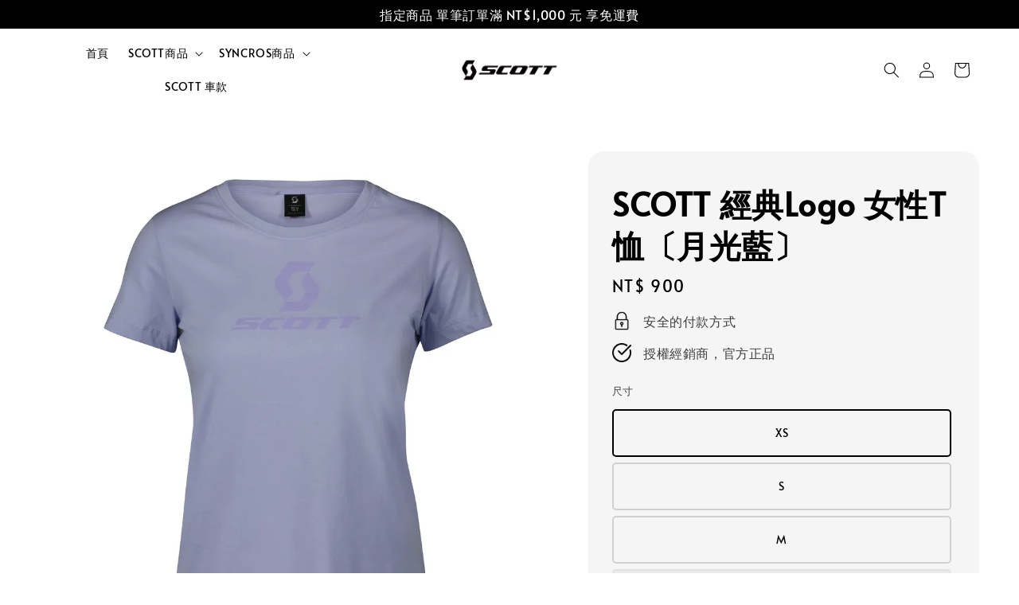

--- FILE ---
content_type: text/html; charset=UTF-8
request_url: https://www.store-scottsports.com.tw/products/scott-tee-w-s-lcon-ss-moon-blue-2892717498
body_size: 44862
content:
<!doctype html>
<!--[if lt IE 7]><html class="no-js lt-ie9 lt-ie8 lt-ie7" lang="en"> <![endif]-->
<!--[if IE 7]><html class="no-js lt-ie9 lt-ie8" lang="en"> <![endif]-->
<!--[if IE 8]><html class="no-js lt-ie9" lang="en"> <![endif]-->
<!--[if IE 9 ]><html class="ie9 no-js"> <![endif]-->
<!--[if (gt IE 9)|!(IE)]><!--> <html class="no-js"> <!--<![endif]-->
<head>

  <!-- Basic page needs ================================================== -->
  <meta charset="utf-8">
  <meta http-equiv="X-UA-Compatible" content="IE=edge,chrome=1">

  
  <link rel="icon" href="https://cdn.store-assets.com/s/791279/f/7464105.png" />
  

  <!-- Title and description ================================================== -->
  <title>
  SCOTT 經典Logo 女性T恤〔月光藍〕 &ndash; SCOTT官方商城 | 騎士裝備專賣 | 台灣總代理
  </title>

  
  <meta name="description" content="每次推出就秒殺的經典必敗款T恤，經典大Logo正式回歸，今年推出3款全新色系：金屬藍、月光藍與玫瑰粉，用SCOTT最舒適的有機棉材質，犒賞妳的身型與肌膚，穿出絕對的舒適與自信。">
  

  <!-- Social meta ================================================== -->
  

  <meta property="og:type" content="product">
  <meta property="og:title" content="SCOTT 經典Logo 女性T恤〔月光藍〕">
  <meta property="og:url" content="https://www.store-scottsports.com.tw/products/scott-tee-w-s-lcon-ss-moon-blue-2892717498">
  
  <meta property="og:image" content="https://cdn.store-assets.com/s/791279/i/57532572.jpeg?width=480&format=webp">
  <meta property="og:image:secure_url" content="https://cdn.store-assets.com/s/791279/i/57532572.jpeg?width=480&format=webp">
  
  <meta property="og:image" content="https://cdn.store-assets.com/s/791279/i/57532575.jpeg?width=480&format=webp">
  <meta property="og:image:secure_url" content="https://cdn.store-assets.com/s/791279/i/57532575.jpeg?width=480&format=webp">
  
  <meta property="og:image" content="https://cdn.store-assets.com/s/791279/i/57532579.jpeg?width=480&format=webp">
  <meta property="og:image:secure_url" content="https://cdn.store-assets.com/s/791279/i/57532579.jpeg?width=480&format=webp">
  
  <meta property="og:price:amount" content="900">
  <meta property="og:price:currency" content="TWD">


<meta property="og:description" content="每次推出就秒殺的經典必敗款T恤，經典大Logo正式回歸，今年推出3款全新色系：金屬藍、月光藍與玫瑰粉，用SCOTT最舒適的有機棉材質，犒賞妳的身型與肌膚，穿出絕對的舒適與自信。">
<meta property="og:site_name" content="SCOTT官方商城 | 騎士裝備專賣 | 台灣總代理">



  <meta name="twitter:card" content="summary">



  <meta name="twitter:site" content="@">


  <meta name="twitter:title" content="SCOTT 經典Logo 女性T恤〔月光藍〕">
  <meta name="twitter:description" content="每次推出就秒殺的經典必敗款T恤，經典大Logo正式回歸，今年推出3款全新色系：金屬藍、月光藍與玫瑰粉，用SCOTT最舒適的有機棉材質，犒賞妳的身型與肌膚，穿出絕對的舒適與自信。
">
  <meta name="twitter:image" content="">
  <meta name="twitter:image:width" content="480">
  <meta name="twitter:image:height" content="480">




  <!-- Helpers ================================================== -->
  <link rel="canonical" href="https://www.store-scottsports.com.tw/products/scott-tee-w-s-lcon-ss-moon-blue-2892717498">
  <meta name="viewport" content="width=device-width,initial-scale=1,maximum-scale=1">
  <meta name="theme-color" content="#919191">
  
  <script src="//ajax.googleapis.com/ajax/libs/jquery/1.11.0/jquery.min.js" type="text/javascript" ></script>
  
  <!-- Header hook for plugins ================================================== -->
  
<!-- ScriptTags -->
<script>window.__st={'p': 'product', 'cid': ''};</script><script src='/assets/events.js'></script><script>(function(){function asyncLoad(){var urls=['/assets/traffic.js?v=1','https://apps.easystore.co/marketplace/shopee-taiwan/script.js?shop=scottofficialstore.easy.co','https://apps.easystore.co/google-analytics-4/script.js?shop=scottofficialstore.easy.co&t=1702449720'];for(var i=0;i<urls.length;i++){var s=document.createElement('script');s.type='text/javascript';s.async=true;s.src=urls[i];var x=document.getElementsByTagName('script')[0];x.parentNode.insertBefore(s, x);}}window.attachEvent ? window.attachEvent('onload', asyncLoad) : window.addEventListener('load', asyncLoad, false);})();</script>
<!-- /ScriptTags -->

  
  
  <script src="https://store-themes.easystore.co/791279/themes/310721/assets/global.js?t=1765299629" defer="defer"></script>

  
  
  <script>
  (function(i,s,o,g,r,a,m){i['GoogleAnalyticsObject']=r;i[r]=i[r]||function(){
  (i[r].q=i[r].q||[]).push(arguments)},i[r].l=1*new Date();a=s.createElement(o),
  m=s.getElementsByTagName(o)[0];a.async=1;a.src=g;m.parentNode.insertBefore(a,m)
  })(window,document,'script','https://www.google-analytics.com/analytics.js','ga');

  ga('create', '', 'auto','myTracker');
  ga('myTracker.send', 'pageview');

  </script>
  
  <script src="/assets/storefront.js?id=914286bfa5e6419c67d1" type="text/javascript" ></script>
  

  <!-- CSS ================================================== -->
  <style>
      @font-face {
        font-family: 'Alata';
        font-style: normal;
        font-weight: regular;
        src: local('Alata regular'), local('Alata-regular'), url(https://fonts.gstatic.com/s/alata/v2/PbytFmztEwbIofe6xKcRQEOX.ttf) format('truetype');
      }

      @font-face {
        font-family: 'Alata';
        font-style: normal;
        font-weight: regular;
        src: local('Alata regular'), local('Alata-regular'), url(https://fonts.gstatic.com/s/alata/v2/PbytFmztEwbIofe6xKcRQEOX.ttf) format('truetype');
      }

      :root {
        --font-body-family: 'Alata', sans-serif;
        --font-body-style: normal;
        --font-body-weight: 400;

        --font-heading-family: 'Alata', sans-serif;
        --font-heading-style: normal;
        --font-heading-weight: 700;

        --color-heading-text: 0,0,0;
        --color-base-text: 0,0,0;
        --color-base-background-1: 255,255,255;
        --color-base-background-2: 255,255,255;
        
        --color-base-solid-button-labels: 255,255,255;
        --color-base-outline-button-labels: 145,145,145;
        
        --color-base-accent-1: 145,145,145;
        --color-base-accent-2: 145,145,145;
        --payment-terms-background-color: 255,255,255;

        --gradient-base-background-1: 255,255,255;
        --gradient-base-background-2: 255,255,255;
        --gradient-base-accent-1: 145,145,145;
        --gradient-base-accent-2: 145,145,145;

        --page-width: 145rem;
      }

      *,
      *::before,
      *::after {
        box-sizing: inherit;
      }

      html {
        box-sizing: border-box;
        font-size: 62.5%;
        height: 100%;
      }

      body {
        display: grid;
        grid-template-rows: auto auto 1fr auto;
        grid-template-columns: 100%;
        min-height: 100%;
        margin: 0;
        font-size: 1.5rem;
        letter-spacing: 0.06rem;
        line-height: 1.8;
        font-family: var(--font-body-family);
        font-style: var(--font-body-style);
        font-weight: var(--font-body-weight);
        
      }

      @media screen and (min-width: 750px) {
        body {
          font-size: 1.6rem;
        }
      }
   </style>
  
  <link href="https://store-themes.easystore.co/791279/themes/310721/assets/base.css?t=1765299629" rel="stylesheet" type="text/css" media="screen" />

  
  
<!-- Snippet:global/head: 蝦皮購物 Shopee Taiwan -->
<link type="text/css" rel="stylesheet" href="https://apps.easystore.co/assets/css/marketplace/main.css?v1.7">
<!-- /Snippet -->


  <script>document.documentElement.className = document.documentElement.className.replace('no-js', 'js');</script>
</head>

<body id="scott-------logo-------t------------------" class="template-product" >
	
  
<!-- Snippet:global/body_start: Announcement Bar -->
<link rel="stylesheet" href="https://apps.easystore.co/assets/css/annoucement-bar/slider.css?v1.01">

<input type="hidden" id="total_announcement_left" name="total_announcement_left" value="1">
<input type="hidden" id="locale" name="locale" value="zh_TW">

<slider-announcement-bar-app id="announcement-bar" name="announcement-bar" style="
    border: unset;
    padding: 4px 0px;
    margin: 0px;
    z-index:2999;
    background:rgb(0, 0, 0);
    color:rgb(255, 255, 255);
    position: -webkit-sticky; position: sticky; top: 0;
">

  <div style="
    display: flex;
    justify-content: space-between;
    align-items: center;
    padding: 0px 0px;
    border-top: 0px;
    border-bottom: 0px;
    border-color: transparent;
  ">
    <div style="height: 24px;">
          </div>

    <ul style="flex-grow: 2; margin: 0px;">
            <li id="announcement_bar_0" style="
          display: flex;
          justify-content: center;
          align-items: center;
          flex-wrap: wrap;
          margin: 0px;
          width: 100%;
          word-wrap: break-word;
        ">
        指定商品 單筆訂單滿 NT$1,000 元 享免運費
                        <input type="hidden" id="expired_at_0" name="expired_at_0" value="2024-11-14 12:00">
      </li>
          </ul>

    <div style="display: flex;">
                </div>
  </div>


</slider-announcement-bar-app>

<script>
  $(function() {
    var is_top_enabled =  1;

    const loadScript = function(url, callback) {
      const script = document.createElement("script");
      script.type = "text/javascript";
      // If the browser is Internet Explorer.
      if (script.readyState) {
        script.onreadystatechange = function() {
          if (script.readyState == "loaded" || script.readyState == "complete") {
            script.onreadystatechange = null;
            callback();
          }
        };
        // For any other browser.
      } else {
        script.onload = function() {
          callback();
        };
      }
      script.src = url;
      document.getElementsByTagName("head")[0].appendChild(script);
    };

    const announcementBarAppJS = function($) {

      $('#announcement-close-button').on('click', function() {
        $('#announcement-bar, #announcement-bar-top').hide();
        $('#easystore-section-header, .sticky-topbar').css('top', '');
      });
    }

    if (typeof jQuery === 'undefined') {
      loadScript('//ajax.googleapis.com/ajax/libs/jquery/1.11.2/jquery.min.js', function() {
        jQuery = jQuery.noConflict(true);
        announcementBarAppJS(jQuery);
      });
    } else {
      announcementBarAppJS(jQuery);
    }


    
    if(is_top_enabled){
      // Prevent announcement bar block header
      setTimeout(()=>{
        $('#easystore-section-header, .sticky-topbar').css('top', $('#announcement-bar').height()+'px');
      }, 2000);
    }
  });

  setInterval(function() {
    const total_announcement = "1"
    var total_announcement_left = $("#total_announcement_left").val();

    for (let i = 0; i <= total_announcement; i++) {
      const startDate = new Date();
      const endDateStr = $("#expired_at_" + i).val();
      const endDate = endDateStr == undefined ? new Date() : new Date(endDateStr.replace(/-/g, "/"));
      const seconds = (endDate.getTime() - startDate.getTime()) / 1000;

      const days = parseInt(seconds / 86400);
      const hours = parseInt((seconds % 86400) / 3600);
      const mins = parseInt((seconds % 86400 % 3600) / 60);
      const secs = parseInt((seconds % 86400 % 3600) % 60);

      // use to translate countdown unit
      // (translate based on the preferred language when save announcement bar setting)
      String.prototype.translate = function() {
        try {
          if ($("#locale").val() == "zh_TW") {
            if (this.toString() === 'day') {
              return "天";
            }
            if (this.toString() === 'hour') {
              return "小時";
            }
            if (this.toString() === 'min') {
              return "分鐘";
            }
            if (this.toString() === 'sec') {
              return "秒";
            }
          } else {
            if (this.toString() === 'day') {
              if (days > 0) {
                return "Days";
              } else {
                return "Day";
              }
            } else if (this.toString() === 'hour') {
              if (hours > 0) {
                return "Hours";
              } else {
                return "Hour";
              }
            } else if (this.toString() === 'min') {
              if (mins > 0) {
                return "Mins";
              } else {
                return "Min";
              }
            } else if (this.toString() === 'sec') {
              if (secs > 0) {
                return "Secs";
              } else {
                return "Sec";
              }
            }
          }
        } catch (error) {
          console.log("Some errors heres", error);
        }
      };

      const announcementBar_countdown = document.getElementById("announcementBar_countdown_" + i);
      if (announcementBar_countdown && seconds > 0) {

        $(announcementBar_countdown).show()
        announcementBar_countdown.innerHTML = `
          <div>
            ${days} <small>${'day'.translate()}</small>
          </div>
          <div>
            ${hours} <small>${'hour'.translate()}</small>
          </div>
          <div>
            ${mins} <small>${'min'.translate()}</small>
          </div>
          <div>
            ${secs} <small>${'sec'.translate()}</small>
          </div>
        `;


      } else if (announcementBar_countdown && seconds <= 0) {
        $("#announcement_bar_" + i).remove();
        total_announcement_left = total_announcement_left - 1;
        $("#total_announcement_left").val(total_announcement_left);
      }
    }

    showOrHide(total_announcement_left);
  }, 1000);


  function showOrHide(total_announcement_left) {
    if (total_announcement_left <= 1) {
      $("#previous-announcement-bar-button,#next-announcement-bar-button").hide();
    } else {
      $("#previous-announcement-bar-button,#next-announcement-bar-button").show();
    }

    if (total_announcement_left == 0) {
      $("#announcement-close-button").hide();
      $("#announcement-bar").hide();
      $('#announcement-bar-top').hide();
      $('#easystore-section-header, .sticky-topbar').css('top', '');
    }
  };

  let annoucementBarAutoMoveInterval = '';
  class AnnouncementBarAppSlider extends HTMLElement {
    constructor() {
      super();
      this.slider = this.querySelector('ul');
      this.sliderItems = this.querySelectorAll('li');
      this.prevButton = this.querySelector('a[name="previous"]');
      this.nextButton = this.querySelector('a[name="next"]');

      if (!this.slider || !this.nextButton) return;

      const resizeObserver = new ResizeObserver(entries => this.initPages());
      resizeObserver.observe(this.slider);

      this.slider.addEventListener('scroll', this.update.bind(this));
      this.prevButton.addEventListener('click', this.onButtonClick.bind(this));
      this.nextButton.addEventListener('click', this.onButtonClick.bind(this));


    }

    initPages() {
      const sliderItemsToShow = Array.from(this.sliderItems).filter(element => element.clientWidth > 0);
      this.sliderLastItem = sliderItemsToShow[sliderItemsToShow.length - 1];
      if (sliderItemsToShow.length === 0) return;
      this.slidesPerPage = Math.floor(this.slider.clientWidth / sliderItemsToShow[0].clientWidth);
      this.totalPages = sliderItemsToShow.length - this.slidesPerPage + 1;
      this.update();
      let self = this
      var total_announcement_left = $("#total_announcement_left").val();
      annoucementBarAutoMoveInterval = setInterval(function() {
        if (total_announcement_left > 1) {
          self.moveSlide('next')
        }
      }, 5000)
    }

    update() {
      this.currentPage = Math.round(this.slider.scrollLeft / this.sliderLastItem.clientWidth) + 1;
    }

    onButtonClick(event) {
      event.preventDefault();
      let self = this;
      self.moveSlide(event.currentTarget.name);
    }


    moveSlide(move_to) {

      clearInterval(annoucementBarAutoMoveInterval);
      let self = this;
      annoucementBarAutoMoveInterval = setInterval(function() {
        self.moveSlide('next');
      }, 5000)

      if (move_to === 'previous' && this.currentPage === 1) {
        this.slider.scrollTo({
          left: this.sliderLastItem.clientWidth * (this.totalPages - 1)
        });
      } else if (move_to === 'next' && this.currentPage === this.totalPages) {
        this.slider.scrollTo({
          left: 0
        });
      } else {
        const slideScrollPosition = move_to === 'next' ? this.slider.scrollLeft + this.sliderLastItem
          .clientWidth : this.slider.scrollLeft - this.sliderLastItem.clientWidth;
        this.slider.scrollTo({
          left: slideScrollPosition
        });
      }
    }

  }

  customElements.define('slider-announcement-bar-app', AnnouncementBarAppSlider);
</script>

<!-- /Snippet -->

<!-- Snippet:global/body_start: Console Extension -->
<div id='es_console' style='display: none;'>791279</div>
<!-- /Snippet -->

	
 	<style>
  header {
    --logo-width: 150px;
  }
  .header-wrapper,
  .header-wrapper .list-menu--disclosure,
  .header-wrapper .search-modal{
    background-color: rgba(255, 255, 255, 1);
  }
  .header-wrapper .search-modal .field__input{
    background-color: rgb(var(--color-background));
  }
  .header-wrapper summary .icon-caret,
  .header-wrapper .header__menu-item a,
  .header-wrapper .list-menu__item,
  .header-wrapper .link--text{
    color: #000000;
  }
  .header__logo_secondary{
    display: none;
  }
  
  .search-modal__form{
    position: relative;
  }
  
  .dropdown {
    display: none;
    position: absolute;
    top: 100%;
    left: 0;
    width: 100%;
    padding: 5px 0;
    background-color: #fff;
    color:#000;
    z-index: 1000;
    border-bottom-left-radius: 15px;
    border-bottom-right-radius: 15px;
    border: 1px solid rgba(var(--color-foreground), 1);
    border-top: none;
    overflow-x: hidden;
    overflow-y: auto;
    max-height: 350px;
  }
  
  .dropdown-item {
    padding: 0.4rem 2rem;
    cursor: pointer;
    line-height: 1.4;
    overflow: hidden;
    text-overflow: ellipsis;
    white-space: nowrap;
  }
  
  .dropdown-item:hover{
    background-color: #f3f3f3;
  }
  
  .search__input.is-focus{
    border-radius: 15px;
    border-bottom-left-radius: 0;
    border-bottom-right-radius: 0;
    border: 1px solid rgba(var(--color-foreground), 1);
    border-bottom: none;
    box-shadow: none;
  }
  
  .clear-all {
    text-align: right;
    padding: 0 2rem 0.2rem;
    line-height: 1;
    font-size: 70%;
    margin-bottom: -2px;
  }
  
  .clear-all:hover{
    background-color: #fff;
  }
  
  .search-input-focus .easystore-section-header-hidden{
    transform: none;
  }
  .referral-notification {
    position: absolute;
    top: 100%;
    right: 0;
    background: white;
    border: 1px solid #e0e0e0;
    border-radius: 8px;
    box-shadow: 0 4px 12px rgba(0, 0, 0, 0.15);
    width: 280px;
    z-index: 1000;
    padding: 16px;
    margin-top: 8px;
    font-size: 14px;
    line-height: 1.4;
  }
  
  .referral-notification::before {
    content: '';
    position: absolute;
    top: -8px;
    right: 20px;
    width: 0;
    height: 0;
    border-left: 8px solid transparent;
    border-right: 8px solid transparent;
    border-bottom: 8px solid white;
  }
  
  .referral-notification::after {
    content: '';
    position: absolute;
    top: -9px;
    right: 20px;
    width: 0;
    height: 0;
    border-left: 8px solid transparent;
    border-right: 8px solid transparent;
    border-bottom: 8px solid #e0e0e0;
  }
  
  .referral-notification h4 {
    margin: 0 0 8px 0;
    color: #2196F3;
    font-size: 16px;
    font-weight: 600;
  }
  
  .referral-notification p {
    margin: 0 0 12px 0;
    color: #666;
  }
  
  .referral-notification .referral-code {
    background: #f5f5f5;
    padding: 8px;
    border-radius: 4px;
    font-family: monospace;
    font-size: 13px;
    text-align: center;
    margin: 8px 0;
    border: 1px solid #ddd;
  }
  
  .referral-notification .close-btn {
    position: absolute;
    top: 8px;
    right: 8px;
    background: none;
    border: none;
    font-size: 18px;
    color: #999;
    cursor: pointer;
    padding: 0;
    width: 20px;
    height: 20px;
    line-height: 1;
  }
  
  .referral-notification .close-btn:hover {
    color: #333;
  }
  
  .referral-notification .action-btn {
    background: #2196F3;
    color: white;
    border: none;
    padding: 8px 16px;
    border-radius: 4px;
    cursor: pointer;
    font-size: 12px;
    margin-right: 8px;
    margin-top: 8px;
  }
  
  .referral-notification .action-btn:hover {
    background: #1976D2;
  }
  
  .referral-notification .dismiss-btn {
    background: transparent;
    color: #666;
    border: 1px solid #ddd;
    padding: 8px 16px;
    border-radius: 4px;
    cursor: pointer;
    font-size: 12px;
    margin-top: 8px;
  }
  
  .referral-notification .dismiss-btn:hover {
    background: #f5f5f5;
  }
  .referral-modal__dialog {
    transform: translate(-50%, 0);
    transition: transform var(--duration-default) ease, visibility 0s;
    z-index: 10000;
    position: fixed;
    top: 20vh;
    left: 50%;
    width: 100%;
    max-width: 350px;
    box-shadow: 0 4px 12px rgba(0, 0, 0, 0.15);
    border-radius: 12px;
    background-color: #fff;
    color: #000;
    padding: 20px;
    text-align: center;
  }

  .modal-overlay.referral-modal-overlay {
    position: fixed;
    top: 0;
    left: 0;
    width: 100%;
    height: 100%;
    background-color: rgba(0, 0, 0, 0.7);
    z-index: 2001;
    display: block;
    opacity: 1;
    transition: opacity var(--duration-default) ease, visibility 0s;
  }
</style>


  <style>
    .template-index .header__logo_secondary + .header__heading-logo,
    .template-index .easystore-section-header-sticky .header__logo_secondary{
      display: none;
    }
    .template-index .header__logo_secondary,
    .template-index .easystore-section-header-sticky .header__logo_secondary + .header__heading-logo{
      display: block;
    }
    .template-index .header-wrapper {
      position: absolute;
      width: 100%;
    }
    .template-index .header-wrapper {
      background-color: transparent;
    }

    .template-index #easystore-section-header:not(.easystore-section-header-sticky) .header__icon .icon{
      color: #FFFFFF;
    }
    .template-index .easystore-section-header-sticky .header-wrapper{
      background-color: rgba(255, 255, 255, 1);
    }
    @media screen and (min-width: 990px) {
      .template-index div:not(.easystore-section-header-sticky) nav > .list-menu > li > a,
      .template-index div:not(.easystore-section-header-sticky) nav > .list-menu > li > details-disclosure > details > summary *{
        color: #FFFFFF;
      }
    }
  </style>


<link rel="preload" href="https://store-themes.easystore.co/791279/themes/310721/assets/section-header.css?t=1765299629" as="style" onload="this.onload=null;this.rel='stylesheet'">
<link rel="preload" href="https://store-themes.easystore.co/791279/themes/310721/assets/component-list-menu.css?t=1765299629" as="style" onload="this.onload=null;this.rel='stylesheet'">
<link rel="preload" href="https://store-themes.easystore.co/791279/themes/310721/assets/component-menu-drawer.css?t=1765299629" as="style" onload="this.onload=null;this.rel='stylesheet'">
<link rel="preload" href="https://store-themes.easystore.co/791279/themes/310721/assets/component-cart-notification.css?v1.1?t=1765299629" as="style" onload="this.onload=null;this.rel='stylesheet'">

<script src="https://store-themes.easystore.co/791279/themes/310721/assets/cart-notification.js?t=1765299629" defer="defer"></script>
<script src="https://store-themes.easystore.co/791279/themes/310721/assets/details-modal.js?t=1765299629" defer="defer"></script>

<svg xmlns="http://www.w3.org/2000/svg" class="hidden">
  <symbol id="icon-search" viewbox="0 0 18 19" fill="none">
    <path fill-rule="evenodd" clip-rule="evenodd" d="M11.03 11.68A5.784 5.784 0 112.85 3.5a5.784 5.784 0 018.18 8.18zm.26 1.12a6.78 6.78 0 11.72-.7l5.4 5.4a.5.5 0 11-.71.7l-5.41-5.4z" fill="currentColor"/>
  </symbol>

  <symbol id="icon-close" class="icon icon-close" fill="none" viewBox="0 0 18 17">
    <path d="M.865 15.978a.5.5 0 00.707.707l7.433-7.431 7.579 7.282a.501.501 0 00.846-.37.5.5 0 00-.153-.351L9.712 8.546l7.417-7.416a.5.5 0 10-.707-.708L8.991 7.853 1.413.573a.5.5 0 10-.693.72l7.563 7.268-7.418 7.417z" fill="currentColor">
  </symbol>
</svg>


<div id="easystore-section-header">
  <sticky-header class="header-wrapper header-wrapper--border-bottom">
    <header class="header header--top-center page-width header--has-menu" itemscope itemtype="http://schema.org/Organization">
      <div class="header__left-icon header__icons large-up-hide">
        <header-drawer data-breakpoint="tablet">
          <details class="menu-drawer-container menu-opening">
            <summary class="header__icon header__icon--menu header__icon--summary link link--text focus-inset" aria-label="Menu" role="button" aria-expanded="true" aria-controls="menu-drawer">
              <span>
                


    <svg class="icon icon-hamburger " data-name="Layer 1" xmlns="http://www.w3.org/2000/svg" viewBox="0 0 600 600"><path d="M32.5,65h535a25,25,0,0,0,0-50H32.5a25,25,0,0,0,0,50Z" fill="currentColor"/><path d="M567.5,275H32.5a25,25,0,0,0,0,50h535a25,25,0,0,0,0-50Z" fill="currentColor"/><path d="M567.5,535H32.5a25,25,0,0,0,0,50h535a25,25,0,0,0,0-50Z" fill="currentColor"/></svg>

  

                


    <svg class="icon icon-close " data-name="Layer 1" xmlns="http://www.w3.org/2000/svg" viewBox="0 0 600 600"><path d="M335.36,300,581.87,53.48a25,25,0,0,0-35.35-35.35L300,264.64,53.48,18.13A25,25,0,0,0,18.13,53.48L264.64,300,18.13,546.52a25,25,0,0,0,35.35,35.35L300,335.36,546.52,581.87a25,25,0,0,0,35.35-35.35Z" fill="currentColor"/></svg>

  

              </span>
            </summary>
            <div id="menu-drawer" class="menu-drawer motion-reduce" tabindex="-1">
              <div class="menu-drawer__inner-container">
                <div class="menu-drawer__navigation-container">
                  <nav class="menu-drawer__navigation">
                    <ul class="menu-drawer__menu list-menu" role="list">
                      
                      
                        
                          <li>
                            <a href="/"  class="menu-drawer__menu-item list-menu__item link link--text focus-inset">
                              首頁
                            </a>
                          </li>
                        
                      
                      
                        
                          
                          <li>
                            <details>
                                  <summary class="menu-drawer__menu-item list-menu__item link link--text focus-inset" role="button" aria-expanded="false" aria-controls="link-Bags">
                                    <a href="/collections/scott商品"  class="link--text list-menu__item menu-drawer__menu-item">
                                      SCOTT商品
                                    </a>
                                    


    <svg class="icon icon-arrow " data-name="Layer 1" xmlns="http://www.w3.org/2000/svg" viewBox="0 0 600 339.56"><path d="M31.06,196.67H504l-88.56,88.56a26.89,26.89,0,1,0,38,38L588,188.79a26.89,26.89,0,0,0,0-38L453.49,16.29a26.89,26.89,0,0,0-38,38L504,142.88H31.06a26.9,26.9,0,0,0,0,53.79Z" fill="currentColor"/></svg>

  

                                    


    <svg aria-hidden="true" focusable="false" role="presentation" class="icon icon-caret " viewBox="0 0 10 6">
      <path fill-rule="evenodd" clip-rule="evenodd" d="M9.354.646a.5.5 0 00-.708 0L5 4.293 1.354.646a.5.5 0 00-.708.708l4 4a.5.5 0 00.708 0l4-4a.5.5 0 000-.708z" fill="currentColor"></path>
    </svg>

  

                                  </summary>
                                  <div class="menu-drawer__submenu motion-reduce" tabindex="-1">
                                    <div class="menu-drawer__inner-submenu">
                                      <button class="menu-drawer__close-button link link--text focus-inset" aria-expanded="true">
                                        


    <svg class="icon icon-arrow " data-name="Layer 1" xmlns="http://www.w3.org/2000/svg" viewBox="0 0 600 339.56"><path d="M31.06,196.67H504l-88.56,88.56a26.89,26.89,0,1,0,38,38L588,188.79a26.89,26.89,0,0,0,0-38L453.49,16.29a26.89,26.89,0,0,0-38,38L504,142.88H31.06a26.9,26.9,0,0,0,0,53.79Z" fill="currentColor"/></svg>

  

                                        SCOTT商品
                                      </button>
                                      <ul class="menu-drawer__menu list-menu" role="list" tabindex="-1">
                                        
                                          
                                          
                                            <li>
                                              <a href="/collections/2025-new-collection"  class="menu-drawer__menu-item link link--text list-menu__item focus-inset">
                                                【2025新品上架】
                                              </a>
                                            </li>
                                          
                                        
                                          
                                          
                                            <li>
                                              <a href="/collections/on-sale-outlet"  class="menu-drawer__menu-item link link--text list-menu__item focus-inset">
                                                【零碼出清專區】
                                              </a>
                                            </li>
                                          
                                        
                                          
                                          
                                            <li>
                                              <a href="/collections/t-shirt"  class="menu-drawer__menu-item link link--text list-menu__item focus-inset">
                                                【SCOTT品牌T恤】
                                              </a>
                                            </li>
                                          
                                        
                                          
                                          
                                            
                                            <li>
                                              <details>
                                                    <summary class="menu-drawer__menu-item list-menu__item link link--text focus-inset" role="button" aria-expanded="false" aria-controls="link-Bags">
                                                      <a href="/collections/服飾商品"  class="link--text list-menu__item menu-drawer__menu-item">
                                                        自行車服飾
                                                      </a>
                                                      


    <svg class="icon icon-arrow " data-name="Layer 1" xmlns="http://www.w3.org/2000/svg" viewBox="0 0 600 339.56"><path d="M31.06,196.67H504l-88.56,88.56a26.89,26.89,0,1,0,38,38L588,188.79a26.89,26.89,0,0,0,0-38L453.49,16.29a26.89,26.89,0,0,0-38,38L504,142.88H31.06a26.9,26.9,0,0,0,0,53.79Z" fill="currentColor"/></svg>

  

                                                      


    <svg aria-hidden="true" focusable="false" role="presentation" class="icon icon-caret " viewBox="0 0 10 6">
      <path fill-rule="evenodd" clip-rule="evenodd" d="M9.354.646a.5.5 0 00-.708 0L5 4.293 1.354.646a.5.5 0 00-.708.708l4 4a.5.5 0 00.708 0l4-4a.5.5 0 000-.708z" fill="currentColor"></path>
    </svg>

  

                                                    </summary>
                                                    <div class="menu-drawer__submenu motion-reduce" tabindex="-1">
                                                      <div class="menu-drawer__inner-submenu">
                                                        <button class="menu-drawer__close-button link link--text focus-inset" aria-expanded="true">
                                                          


    <svg class="icon icon-arrow " data-name="Layer 1" xmlns="http://www.w3.org/2000/svg" viewBox="0 0 600 339.56"><path d="M31.06,196.67H504l-88.56,88.56a26.89,26.89,0,1,0,38,38L588,188.79a26.89,26.89,0,0,0,0-38L453.49,16.29a26.89,26.89,0,0,0-38,38L504,142.88H31.06a26.9,26.9,0,0,0,0,53.79Z" fill="currentColor"/></svg>

  

                                                          自行車服飾
                                                        </button>
                                                        <ul class="menu-drawer__menu list-menu" role="list" tabindex="-1">
                                                          
                                                            
                                                            
                                                              <li>
                                                                <a href="/collections/men-road-jerseys"  class="menu-drawer__menu-item link link--text list-menu__item focus-inset">
                                                                  男性公路車服飾
                                                                </a>
                                                              </li>
                                                            
                                                          
                                                            
                                                            
                                                              <li>
                                                                <a href="/collections/men-mtb-jerseys"  class="menu-drawer__menu-item link link--text list-menu__item focus-inset">
                                                                  男性登山車服飾
                                                                </a>
                                                              </li>
                                                            
                                                          
                                                            
                                                            
                                                              <li>
                                                                <a href="/collections/women-road-jerseys"  class="menu-drawer__menu-item link link--text list-menu__item focus-inset">
                                                                  女性公路車服飾
                                                                </a>
                                                              </li>
                                                            
                                                          
                                                            
                                                            
                                                              <li>
                                                                <a href="/collections/women-mtb-jerseys"  class="menu-drawer__menu-item link link--text list-menu__item focus-inset">
                                                                  女性登山車服飾
                                                                </a>
                                                              </li>
                                                            
                                                          
                                                          
                                                        </ul>
                                                      </div>
                                                    </div>
                                              </details>
                                            </li>
                                          
                                        
                                          
                                          
                                            
                                            <li>
                                              <details>
                                                    <summary class="menu-drawer__menu-item list-menu__item link link--text focus-inset" role="button" aria-expanded="false" aria-controls="link-Bags">
                                                      <a href="/collections/自行車鞋"  class="link--text list-menu__item menu-drawer__menu-item">
                                                        自行車鞋
                                                      </a>
                                                      


    <svg class="icon icon-arrow " data-name="Layer 1" xmlns="http://www.w3.org/2000/svg" viewBox="0 0 600 339.56"><path d="M31.06,196.67H504l-88.56,88.56a26.89,26.89,0,1,0,38,38L588,188.79a26.89,26.89,0,0,0,0-38L453.49,16.29a26.89,26.89,0,0,0-38,38L504,142.88H31.06a26.9,26.9,0,0,0,0,53.79Z" fill="currentColor"/></svg>

  

                                                      


    <svg aria-hidden="true" focusable="false" role="presentation" class="icon icon-caret " viewBox="0 0 10 6">
      <path fill-rule="evenodd" clip-rule="evenodd" d="M9.354.646a.5.5 0 00-.708 0L5 4.293 1.354.646a.5.5 0 00-.708.708l4 4a.5.5 0 00.708 0l4-4a.5.5 0 000-.708z" fill="currentColor"></path>
    </svg>

  

                                                    </summary>
                                                    <div class="menu-drawer__submenu motion-reduce" tabindex="-1">
                                                      <div class="menu-drawer__inner-submenu">
                                                        <button class="menu-drawer__close-button link link--text focus-inset" aria-expanded="true">
                                                          


    <svg class="icon icon-arrow " data-name="Layer 1" xmlns="http://www.w3.org/2000/svg" viewBox="0 0 600 339.56"><path d="M31.06,196.67H504l-88.56,88.56a26.89,26.89,0,1,0,38,38L588,188.79a26.89,26.89,0,0,0,0-38L453.49,16.29a26.89,26.89,0,0,0-38,38L504,142.88H31.06a26.9,26.9,0,0,0,0,53.79Z" fill="currentColor"/></svg>

  

                                                          自行車鞋
                                                        </button>
                                                        <ul class="menu-drawer__menu list-menu" role="list" tabindex="-1">
                                                          
                                                            
                                                            
                                                              <li>
                                                                <a href="/collections/men-shoes"  class="menu-drawer__menu-item link link--text list-menu__item focus-inset">
                                                                  男性自行車鞋
                                                                </a>
                                                              </li>
                                                            
                                                          
                                                            
                                                            
                                                              <li>
                                                                <a href="/collections/women-shoes"  class="menu-drawer__menu-item link link--text list-menu__item focus-inset">
                                                                  女性自行車鞋
                                                                </a>
                                                              </li>
                                                            
                                                          
                                                          
                                                        </ul>
                                                      </div>
                                                    </div>
                                              </details>
                                            </li>
                                          
                                        
                                          
                                          
                                            <li>
                                              <a href="/collections/socks"  class="menu-drawer__menu-item link link--text list-menu__item focus-inset">
                                                自行車襪
                                              </a>
                                            </li>
                                          
                                        
                                          
                                          
                                            <li>
                                              <a href="/collections/glove"  class="menu-drawer__menu-item link link--text list-menu__item focus-inset">
                                                手套
                                              </a>
                                            </li>
                                          
                                        
                                          
                                          
                                            <li>
                                              <a href="/collections/accessories"  class="menu-drawer__menu-item link link--text list-menu__item focus-inset">
                                                自行車小帽&amp;棒球帽
                                              </a>
                                            </li>
                                          
                                        
                                          
                                          
                                            <li>
                                              <a href="/collections/scott-helmet"  class="menu-drawer__menu-item link link--text list-menu__item focus-inset">
                                                安全帽
                                              </a>
                                            </li>
                                          
                                        
                                          
                                          
                                            <li>
                                              <a href="/collections/sunglasses"  class="menu-drawer__menu-item link link--text list-menu__item focus-inset">
                                                太陽眼鏡
                                              </a>
                                            </li>
                                          
                                        
                                          
                                          
                                            <li>
                                              <a href="/collections/scott-bags-packs"  class="menu-drawer__menu-item link link--text list-menu__item focus-inset">
                                                運動背包
                                              </a>
                                            </li>
                                          
                                        
                                          
                                          
                                            <li>
                                              <a href="/collections/scott-pushbike"  class="menu-drawer__menu-item link link--text list-menu__item focus-inset">
                                                PUSHBIKE 兒童滑步車
                                              </a>
                                            </li>
                                          
                                        
                                        
                                      </ul>
                                    </div>
                                  </div>
                            </details>
                          </li>
                        
                      
                      
                        
                          
                          <li>
                            <details>
                                  <summary class="menu-drawer__menu-item list-menu__item link link--text focus-inset" role="button" aria-expanded="false" aria-controls="link-Bags">
                                    <a href="/collections/syncros-components"  class="link--text list-menu__item menu-drawer__menu-item">
                                      SYNCROS商品
                                    </a>
                                    


    <svg class="icon icon-arrow " data-name="Layer 1" xmlns="http://www.w3.org/2000/svg" viewBox="0 0 600 339.56"><path d="M31.06,196.67H504l-88.56,88.56a26.89,26.89,0,1,0,38,38L588,188.79a26.89,26.89,0,0,0,0-38L453.49,16.29a26.89,26.89,0,0,0-38,38L504,142.88H31.06a26.9,26.9,0,0,0,0,53.79Z" fill="currentColor"/></svg>

  

                                    


    <svg aria-hidden="true" focusable="false" role="presentation" class="icon icon-caret " viewBox="0 0 10 6">
      <path fill-rule="evenodd" clip-rule="evenodd" d="M9.354.646a.5.5 0 00-.708 0L5 4.293 1.354.646a.5.5 0 00-.708.708l4 4a.5.5 0 00.708 0l4-4a.5.5 0 000-.708z" fill="currentColor"></path>
    </svg>

  

                                  </summary>
                                  <div class="menu-drawer__submenu motion-reduce" tabindex="-1">
                                    <div class="menu-drawer__inner-submenu">
                                      <button class="menu-drawer__close-button link link--text focus-inset" aria-expanded="true">
                                        


    <svg class="icon icon-arrow " data-name="Layer 1" xmlns="http://www.w3.org/2000/svg" viewBox="0 0 600 339.56"><path d="M31.06,196.67H504l-88.56,88.56a26.89,26.89,0,1,0,38,38L588,188.79a26.89,26.89,0,0,0,0-38L453.49,16.29a26.89,26.89,0,0,0-38,38L504,142.88H31.06a26.9,26.9,0,0,0,0,53.79Z" fill="currentColor"/></svg>

  

                                        SYNCROS商品
                                      </button>
                                      <ul class="menu-drawer__menu list-menu" role="list" tabindex="-1">
                                        
                                          
                                          
                                            <li>
                                              <a href="/collections/syncros-wheels"  class="menu-drawer__menu-item link link--text list-menu__item focus-inset">
                                                輪組
                                              </a>
                                            </li>
                                          
                                        
                                          
                                          
                                            <li>
                                              <a href="/collections/syncros-saddle"  class="menu-drawer__menu-item link link--text list-menu__item focus-inset">
                                                座墊
                                              </a>
                                            </li>
                                          
                                        
                                          
                                          
                                            <li>
                                              <a href="/collections/syncros-comp-mounts"  class="menu-drawer__menu-item link link--text list-menu__item focus-inset">
                                                碼表座
                                              </a>
                                            </li>
                                          
                                        
                                          
                                          
                                            <li>
                                              <a href="/collections/syncros-stems"  class="menu-drawer__menu-item link link--text list-menu__item focus-inset">
                                                龍頭 / 把手
                                              </a>
                                            </li>
                                          
                                        
                                          
                                          
                                            <li>
                                              <a href="/collections/syncros-seat-post"  class="menu-drawer__menu-item link link--text list-menu__item focus-inset">
                                                座管 / 尾燈
                                              </a>
                                            </li>
                                          
                                        
                                          
                                          
                                            <li>
                                              <a href="/collections/syncros-fenders"  class="menu-drawer__menu-item link link--text list-menu__item focus-inset">
                                                土除
                                              </a>
                                            </li>
                                          
                                        
                                          
                                          
                                            <li>
                                              <a href="/collections/握把帶"  class="menu-drawer__menu-item link link--text list-menu__item focus-inset">
                                                握把帶
                                              </a>
                                            </li>
                                          
                                        
                                          
                                          
                                            <li>
                                              <a href="/collections/syncros-bottle-cages"  class="menu-drawer__menu-item link link--text list-menu__item focus-inset">
                                                水壺 / 水壺架
                                              </a>
                                            </li>
                                          
                                        
                                          
                                          
                                            <li>
                                              <a href="/collections/輪組配件"  class="menu-drawer__menu-item link link--text list-menu__item focus-inset">
                                                其他配件
                                              </a>
                                            </li>
                                          
                                        
                                        
                                      </ul>
                                    </div>
                                  </div>
                            </details>
                          </li>
                        
                      
                      
                        
                          <li>
                            <a href="https://www.scott-sports.com.tw"  target="_blank"  class="menu-drawer__menu-item list-menu__item link link--text focus-inset">
                              SCOTT 車款
                            </a>
                          </li>
                        
                      
                    </ul>
                  </nav>
  
                  <div class="menu-drawer__utility-links">
  
                    




  
                    
                    
                    
                      <a href="/account/login" class="menu-drawer__account link link--text focus-inset h5">
                         


    <svg xmlns="http://www.w3.org/2000/svg" aria-hidden="true" focusable="false" role="presentation" class="icon icon-account " fill="none" viewBox="0 0 18 19">
      <path fill-rule="evenodd" clip-rule="evenodd" d="M6 4.5a3 3 0 116 0 3 3 0 01-6 0zm3-4a4 4 0 100 8 4 4 0 000-8zm5.58 12.15c1.12.82 1.83 2.24 1.91 4.85H1.51c.08-2.6.79-4.03 1.9-4.85C4.66 11.75 6.5 11.5 9 11.5s4.35.26 5.58 1.15zM9 10.5c-2.5 0-4.65.24-6.17 1.35C1.27 12.98.5 14.93.5 18v.5h17V18c0-3.07-.77-5.02-2.33-6.15-1.52-1.1-3.67-1.35-6.17-1.35z" fill="currentColor"></path>
    </svg>

  
 
                        
                        登入
                      </a>
                    
                      <a href="/account/register" class="menu-drawer__account link link--text focus-inset h5">
                        
                         


    <svg xmlns="http://www.w3.org/2000/svg" aria-hidden="true" focusable="false" role="presentation" class="icon icon-plus " fill="none" viewBox="0 0 10 10">
      <path fill-rule="evenodd" clip-rule="evenodd" d="M1 4.51a.5.5 0 000 1h3.5l.01 3.5a.5.5 0 001-.01V5.5l3.5-.01a.5.5 0 00-.01-1H5.5L5.49.99a.5.5 0 00-1 .01v3.5l-3.5.01H1z" fill="currentColor"></path>
    </svg>

  
 
                        註冊帳號
                      </a>
                    
                    
                    
                  </div>
                </div>
              </div>
            </div>
          </details>
        </header-drawer>
        <details-modal class="header__search">
  <details>
    <summary class="header__icon header__icon--search header__icon--summary link link--text focus-inset modal__toggle" aria-haspopup="dialog" aria-label="搜尋">
      <span>
        <svg class="modal__toggle-open icon icon-search" aria-hidden="true" focusable="false" role="presentation">
          <use href="#icon-search">
        </svg>
        <svg class="modal__toggle-close icon icon-close" aria-hidden="true" focusable="false" role="presentation">
          <use href="#icon-close">
        </svg>
      </span>
    </summary>
    <div class="search-modal modal__content" role="dialog" aria-modal="true" aria-label="搜尋">
      <div class="modal-overlay"></div>
      <div class="search-modal__content" tabindex="-1">
          <form action="/search" method="get" role="search" class="search search-modal__form">
            <div class="field">
              <input class="search__input field__input" 
                id="Search-In-Modal"
                type="search"
                name="q"
                value=""
                placeholder="搜尋"
                autocomplete="off"
              >
              <label class="field__label" for="Search-In-Modal">搜尋</label>
              <div class="dropdown" id="searchDropdown"></div>
              <input type="hidden" name="search_history" class="hidden_search_history">
              <input type="hidden" name="options[prefix]" value="last">
              <button class="search__button field__button" aria-label="搜尋">
                <svg class="icon icon-search" aria-hidden="true" focusable="false" role="presentation">
                  <use href="#icon-search">
                </svg>
              </button> 
            </div>
          </form>
        <button type="button" class="search-modal__close-button modal__close-button link link--text focus-inset" aria-label="accessibility.close">
          <svg class="icon icon-close" aria-hidden="true" focusable="false" role="presentation">
            <use href="#icon-close">
          </svg>
        </button>
      </div>
    </div>
  </details>
</details-modal>
      </div>
  
      
        <a href="/" class="header__heading-link link link--text focus-inset" itemprop="url">
          
            <img src="https://cdn.store-assets.com/s/791279/f/15528494.png" class="header__heading-logo header__logo_secondary" alt="SCOTT官方商城 | 騎士裝備專賣 | 台灣總代理" loading="lazy">
          
          <img src="https://cdn.store-assets.com/s/791279/f/15528568.png" class="header__heading-logo" alt="SCOTT官方商城 | 騎士裝備專賣 | 台灣總代理" loading="lazy" itemprop="logo">
        </a>
      
      <nav class="header__inline-menu">
        <ul class="list-menu list-menu--inline" role="list">
          
            
              
                <li>
                  <a href="/"  class="header__menu-item header__menu-item list-menu__item link link--text focus-inset">
                    首頁
                  </a>
                </li>
              
            
            
              
                
                <li>
                  <details-disclosure>
                    <details>
                      <summary class="header__menu-item list-menu__item link focus-inset">
                        <a href="/collections/scott商品"  >SCOTT商品</a>
                        


    <svg aria-hidden="true" focusable="false" role="presentation" class="icon icon-caret " viewBox="0 0 10 6">
      <path fill-rule="evenodd" clip-rule="evenodd" d="M9.354.646a.5.5 0 00-.708 0L5 4.293 1.354.646a.5.5 0 00-.708.708l4 4a.5.5 0 00.708 0l4-4a.5.5 0 000-.708z" fill="currentColor"></path>
    </svg>

  

                      </summary>
                      <ul class="header__submenu list-menu list-menu--disclosure caption-large motion-reduce" role="list" tabindex="-1">
                        
                        
                        
                          
                            
                            <li>
                              <a href="/collections/2025-new-collection"  class="header__menu-item list-menu__item link link--text focus-inset caption-large">
                                【2025新品上架】
                              </a>
                            </li>
                          
                        
                        
                          
                            
                            <li>
                              <a href="/collections/on-sale-outlet"  class="header__menu-item list-menu__item link link--text focus-inset caption-large">
                                【零碼出清專區】
                              </a>
                            </li>
                          
                        
                        
                          
                            
                            <li>
                              <a href="/collections/t-shirt"  class="header__menu-item list-menu__item link link--text focus-inset caption-large">
                                【SCOTT品牌T恤】
                              </a>
                            </li>
                          
                        
                        
                          
                            
                            <li>
                              <details-disclosure>
                                <details>
                                  <summary class="header__menu-item link link--text list-menu__item focus-inset caption-large">
                                    <a href="/collections/服飾商品" >自行車服飾</a>
                                    


    <svg aria-hidden="true" focusable="false" role="presentation" class="icon icon-caret rotate-90" viewBox="0 0 10 6">
      <path fill-rule="evenodd" clip-rule="evenodd" d="M9.354.646a.5.5 0 00-.708 0L5 4.293 1.354.646a.5.5 0 00-.708.708l4 4a.5.5 0 00.708 0l4-4a.5.5 0 000-.708z" fill="currentColor"></path>
    </svg>

  

                                  </summary>
                                  <ul class="header__submenu list-menu list-menu--disclosure motion-reduce">
                                    
                                      
                                      
                                        <li>
                                          <a href="/collections/men-road-jerseys"  class="header__menu-item list-menu__item link link--text focus-inset caption-large">男性公路車服飾</a>
                                        </li>
                                      
                                    
                                      
                                      
                                        <li>
                                          <a href="/collections/men-mtb-jerseys"  class="header__menu-item list-menu__item link link--text focus-inset caption-large">男性登山車服飾</a>
                                        </li>
                                      
                                    
                                      
                                      
                                        <li>
                                          <a href="/collections/women-road-jerseys"  class="header__menu-item list-menu__item link link--text focus-inset caption-large">女性公路車服飾</a>
                                        </li>
                                      
                                    
                                      
                                      
                                        <li>
                                          <a href="/collections/women-mtb-jerseys"  class="header__menu-item list-menu__item link link--text focus-inset caption-large">女性登山車服飾</a>
                                        </li>
                                      
                                    
                                  </ul>
                                </details>
                              </details-disclosure>
                            </li>
                            
                          
                        
                        
                          
                            
                            <li>
                              <details-disclosure>
                                <details>
                                  <summary class="header__menu-item link link--text list-menu__item focus-inset caption-large">
                                    <a href="/collections/自行車鞋" >自行車鞋</a>
                                    


    <svg aria-hidden="true" focusable="false" role="presentation" class="icon icon-caret rotate-90" viewBox="0 0 10 6">
      <path fill-rule="evenodd" clip-rule="evenodd" d="M9.354.646a.5.5 0 00-.708 0L5 4.293 1.354.646a.5.5 0 00-.708.708l4 4a.5.5 0 00.708 0l4-4a.5.5 0 000-.708z" fill="currentColor"></path>
    </svg>

  

                                  </summary>
                                  <ul class="header__submenu list-menu list-menu--disclosure motion-reduce">
                                    
                                      
                                      
                                        <li>
                                          <a href="/collections/men-shoes"  class="header__menu-item list-menu__item link link--text focus-inset caption-large">男性自行車鞋</a>
                                        </li>
                                      
                                    
                                      
                                      
                                        <li>
                                          <a href="/collections/women-shoes"  class="header__menu-item list-menu__item link link--text focus-inset caption-large">女性自行車鞋</a>
                                        </li>
                                      
                                    
                                  </ul>
                                </details>
                              </details-disclosure>
                            </li>
                            
                          
                        
                        
                          
                            
                            <li>
                              <a href="/collections/socks"  class="header__menu-item list-menu__item link link--text focus-inset caption-large">
                                自行車襪
                              </a>
                            </li>
                          
                        
                        
                          
                            
                            <li>
                              <a href="/collections/glove"  class="header__menu-item list-menu__item link link--text focus-inset caption-large">
                                手套
                              </a>
                            </li>
                          
                        
                        
                          
                            
                            <li>
                              <a href="/collections/accessories"  class="header__menu-item list-menu__item link link--text focus-inset caption-large">
                                自行車小帽&amp;棒球帽
                              </a>
                            </li>
                          
                        
                        
                          
                            
                            <li>
                              <a href="/collections/scott-helmet"  class="header__menu-item list-menu__item link link--text focus-inset caption-large">
                                安全帽
                              </a>
                            </li>
                          
                        
                        
                          
                            
                            <li>
                              <a href="/collections/sunglasses"  class="header__menu-item list-menu__item link link--text focus-inset caption-large">
                                太陽眼鏡
                              </a>
                            </li>
                          
                        
                        
                          
                            
                            <li>
                              <a href="/collections/scott-bags-packs"  class="header__menu-item list-menu__item link link--text focus-inset caption-large">
                                運動背包
                              </a>
                            </li>
                          
                        
                        
                          
                            
                            <li>
                              <a href="/collections/scott-pushbike"  class="header__menu-item list-menu__item link link--text focus-inset caption-large">
                                PUSHBIKE 兒童滑步車
                              </a>
                            </li>
                          
                        
                      </ul>
                    </details>
                  </details-disclosure>
                </li>
              
            
            
              
                
                <li>
                  <details-disclosure>
                    <details>
                      <summary class="header__menu-item list-menu__item link focus-inset">
                        <a href="/collections/syncros-components"  >SYNCROS商品</a>
                        


    <svg aria-hidden="true" focusable="false" role="presentation" class="icon icon-caret " viewBox="0 0 10 6">
      <path fill-rule="evenodd" clip-rule="evenodd" d="M9.354.646a.5.5 0 00-.708 0L5 4.293 1.354.646a.5.5 0 00-.708.708l4 4a.5.5 0 00.708 0l4-4a.5.5 0 000-.708z" fill="currentColor"></path>
    </svg>

  

                      </summary>
                      <ul class="header__submenu list-menu list-menu--disclosure caption-large motion-reduce" role="list" tabindex="-1">
                        
                        
                        
                          
                            
                            <li>
                              <a href="/collections/syncros-wheels"  class="header__menu-item list-menu__item link link--text focus-inset caption-large">
                                輪組
                              </a>
                            </li>
                          
                        
                        
                          
                            
                            <li>
                              <a href="/collections/syncros-saddle"  class="header__menu-item list-menu__item link link--text focus-inset caption-large">
                                座墊
                              </a>
                            </li>
                          
                        
                        
                          
                            
                            <li>
                              <a href="/collections/syncros-comp-mounts"  class="header__menu-item list-menu__item link link--text focus-inset caption-large">
                                碼表座
                              </a>
                            </li>
                          
                        
                        
                          
                            
                            <li>
                              <a href="/collections/syncros-stems"  class="header__menu-item list-menu__item link link--text focus-inset caption-large">
                                龍頭 / 把手
                              </a>
                            </li>
                          
                        
                        
                          
                            
                            <li>
                              <a href="/collections/syncros-seat-post"  class="header__menu-item list-menu__item link link--text focus-inset caption-large">
                                座管 / 尾燈
                              </a>
                            </li>
                          
                        
                        
                          
                            
                            <li>
                              <a href="/collections/syncros-fenders"  class="header__menu-item list-menu__item link link--text focus-inset caption-large">
                                土除
                              </a>
                            </li>
                          
                        
                        
                          
                            
                            <li>
                              <a href="/collections/握把帶"  class="header__menu-item list-menu__item link link--text focus-inset caption-large">
                                握把帶
                              </a>
                            </li>
                          
                        
                        
                          
                            
                            <li>
                              <a href="/collections/syncros-bottle-cages"  class="header__menu-item list-menu__item link link--text focus-inset caption-large">
                                水壺 / 水壺架
                              </a>
                            </li>
                          
                        
                        
                          
                            
                            <li>
                              <a href="/collections/輪組配件"  class="header__menu-item list-menu__item link link--text focus-inset caption-large">
                                其他配件
                              </a>
                            </li>
                          
                        
                      </ul>
                    </details>
                  </details-disclosure>
                </li>
              
            
            
              
                <li>
                  <a href="https://www.scott-sports.com.tw"  target="_blank"  class="header__menu-item header__menu-item list-menu__item link link--text focus-inset">
                    SCOTT 車款
                  </a>
                </li>
              
            
            
            
              
                
                  
                
                  
                
              
            
        </ul>
      </nav>
      <div class="header__icons">
        <div class="medium-hide small-hide">
          <details-modal class="header__search">
  <details>
    <summary class="header__icon header__icon--search header__icon--summary link link--text focus-inset modal__toggle" aria-haspopup="dialog" aria-label="搜尋">
      <span>
        <svg class="modal__toggle-open icon icon-search" aria-hidden="true" focusable="false" role="presentation">
          <use href="#icon-search">
        </svg>
        <svg class="modal__toggle-close icon icon-close" aria-hidden="true" focusable="false" role="presentation">
          <use href="#icon-close">
        </svg>
      </span>
    </summary>
    <div class="search-modal modal__content" role="dialog" aria-modal="true" aria-label="搜尋">
      <div class="modal-overlay"></div>
      <div class="search-modal__content" tabindex="-1">
          <form action="/search" method="get" role="search" class="search search-modal__form">
            <div class="field">
              <input class="search__input field__input" 
                id="Search-In-Modal"
                type="search"
                name="q"
                value=""
                placeholder="搜尋"
                autocomplete="off"
              >
              <label class="field__label" for="Search-In-Modal">搜尋</label>
              <div class="dropdown" id="searchDropdown"></div>
              <input type="hidden" name="search_history" class="hidden_search_history">
              <input type="hidden" name="options[prefix]" value="last">
              <button class="search__button field__button" aria-label="搜尋">
                <svg class="icon icon-search" aria-hidden="true" focusable="false" role="presentation">
                  <use href="#icon-search">
                </svg>
              </button> 
            </div>
          </form>
        <button type="button" class="search-modal__close-button modal__close-button link link--text focus-inset" aria-label="accessibility.close">
          <svg class="icon icon-close" aria-hidden="true" focusable="false" role="presentation">
            <use href="#icon-close">
          </svg>
        </button>
      </div>
    </div>
  </details>
</details-modal>
        </div>
        
        
          
            <div class="header__icon header__icon--account link link--text focus-inset small-hide medium-hide" style="position: relative;">
              <a href="/account/login" class="header__icon link link--text focus-inset p-2">
                


    <svg xmlns="http://www.w3.org/2000/svg" aria-hidden="true" focusable="false" role="presentation" class="icon icon-account " fill="none" viewBox="0 0 18 19">
      <path fill-rule="evenodd" clip-rule="evenodd" d="M6 4.5a3 3 0 116 0 3 3 0 01-6 0zm3-4a4 4 0 100 8 4 4 0 000-8zm5.58 12.15c1.12.82 1.83 2.24 1.91 4.85H1.51c.08-2.6.79-4.03 1.9-4.85C4.66 11.75 6.5 11.5 9 11.5s4.35.26 5.58 1.15zM9 10.5c-2.5 0-4.65.24-6.17 1.35C1.27 12.98.5 14.93.5 18v.5h17V18c0-3.07-.77-5.02-2.33-6.15-1.52-1.1-3.67-1.35-6.17-1.35z" fill="currentColor"></path>
    </svg>

  

              </a>

              <!-- Referral Notification Popup for Desktop -->
              <div id="referralNotification" class="referral-notification" style="display: none;">
                <button class="close-btn" onclick="dismissReferralNotification()">&times;</button>
                <div style="text-align: center; margin-bottom: 16px;">
                  <div style="width: 100px; height: 100px; margin: 0 auto;">
                    <img src="https://resources.easystore.co/storefront/icons/channels/vector_referral_program.svg">
                  </div>
                </div>
                <p id="referralSignupMessage" style="text-align: center; font-size: 14px; color: #666; margin: 0 0 20px 0;">
                  您的好友送您   回饋金！立即註冊領取。
                </p>
                <div style="text-align: center;">
                  <button class="btn" onclick="goToSignupPage()" style="width: 100%;">
                    註冊
                  </button>
                </div>
              </div>
            </div>
          
        

        <a href="/cart" class="header__icon header__icon--cart link link--text focus-inset" id="cart-icon-bubble">
          


	<svg class="icon icon-cart-empty " aria-hidden="true" focusable="false" role="presentation" xmlns="http://www.w3.org/2000/svg" viewBox="0 0 40 40" fill="none">
      <path d="m15.75 11.8h-3.16l-.77 11.6a5 5 0 0 0 4.99 5.34h7.38a5 5 0 0 0 4.99-5.33l-.78-11.61zm0 1h-2.22l-.71 10.67a4 4 0 0 0 3.99 4.27h7.38a4 4 0 0 0 4-4.27l-.72-10.67h-2.22v.63a4.75 4.75 0 1 1 -9.5 0zm8.5 0h-7.5v.63a3.75 3.75 0 1 0 7.5 0z" fill="currentColor" fill-rule="evenodd"></path>
    </svg>    

  

          <div class="cart-count-bubble hidden">
            <span aria-hidden="true" class="js-content-cart-count">0</span>
          </div>
        </a>

        
          
          <!-- Referral Notification Modal for Mobile -->
          <details-modal class="referral-modal" id="referralMobileModal">
            <details>
              <summary class="referral-modal__toggle" aria-haspopup="dialog" aria-label="Open referral modal" style="display: none;">
              </summary>
              <div class="modal-overlay referral-modal-overlay"></div>
              <div class="referral-modal__dialog" role="dialog" aria-modal="true" aria-label="Referral notification">
                <div class="referral-modal__content">
                  <button type="button" class="modal__close-button" aria-label="Close" onclick="closeMobileReferralModal()" style="position: absolute; top: 16px; right: 16px; background: none; border: none; font-size: 24px; cursor: pointer;">
                    &times;
                  </button>
                  
                  <div style="margin-bottom: 24px;">
                    <div style="width: 120px; height: 120px; margin: 0 auto 20px;">
                      <img src="https://resources.easystore.co/storefront/icons/channels/vector_referral_program.svg" style="width: 100%; height: 100%;">
                    </div>
                  </div>
                  
                  <p id="referralSignupMessageMobile" style="font-size: 16px; color: #333; margin: 0 0 30px 0; line-height: 1.5;">
                    您的好友送您   回饋金！立即註冊領取。
                  </p>
                  
                  <button type="button" class="btn" onclick="goToSignupPageFromMobile()" style="width: 100%;">
                    註冊
                  </button>
                </div>
              </div>
            </details>
          </details-modal>
          
        
      </div>
    </header>
  </sticky-header>
  
<cart-notification>
  <div class="cart-notification-wrapper page-width color-background-1">
    <div id="cart-notification" class="cart-notification focus-inset" aria-modal="true" aria-label="已加入購物車" role="dialog" tabindex="-1">
      <div class="cart-notification__header">
        <h2 class="cart-notification__heading caption-large">


    <svg class="icon icon-checkmark color-foreground-text " aria-hidden="true" focusable="false" xmlns="http://www.w3.org/2000/svg" viewBox="0 0 12 9" fill="none">
      <path fill-rule="evenodd" clip-rule="evenodd" d="M11.35.643a.5.5 0 01.006.707l-6.77 6.886a.5.5 0 01-.719-.006L.638 4.845a.5.5 0 11.724-.69l2.872 3.011 6.41-6.517a.5.5 0 01.707-.006h-.001z" fill="currentColor"></path>
    </svg>

  
 已加入購物車</h2>
        <button type="button" class="cart-notification__close modal__close-button link link--text focus-inset" aria-label="accessibility.close">
          


    <svg class="icon icon-close " data-name="Layer 1" xmlns="http://www.w3.org/2000/svg" viewBox="0 0 600 600"><path d="M335.36,300,581.87,53.48a25,25,0,0,0-35.35-35.35L300,264.64,53.48,18.13A25,25,0,0,0,18.13,53.48L264.64,300,18.13,546.52a25,25,0,0,0,35.35,35.35L300,335.36,546.52,581.87a25,25,0,0,0,35.35-35.35Z" fill="currentColor"/></svg>

  

        </button>
      </div>
      <div id="cart-notification-product" class="cart-notification-product"></div>
      <div class="cart-notification__links">
        <a href="/cart" id="cart-notification-button" class="button button--secondary button--full-width">查看購物車 (<span class="js-content-cart-count">0</span>)</a>
        <form action="/cart" method="post" id="cart-notification-form">
          <input type="hidden" name="_token" value="cA6qG9zUBfKpmbdRzgYhNpQ6i9ityN7I7aVMMbkC">
          <input type="hidden" name="current_currency" value="">
          <button class="button button--primary button--full-width" name="checkout" value="true">結帳</button>
        </form>
        <a href="/collections/all" class="link button-label">繼續購物</a>
      </div>
    </div>
  </div>
</cart-notification>
<style>
  .cart-notification {
     display: none;
  }
</style>
<script>
document.getElementById('cart-notification-form').addEventListener('submit',(event)=>{
  if(event.submitter) event.submitter.classList.add('loading');
})

</script>

</div>


<script>

  class StickyHeader extends HTMLElement {
    constructor() {
      super();
    }

    connectedCallback() {
      this.header = document.getElementById('easystore-section-header');
      this.headerBounds = {};
      this.currentScrollTop = 0;
      this.preventReveal = false;

      this.onScrollHandler = this.onScroll.bind(this);
      this.hideHeaderOnScrollUp = () => this.preventReveal = true;

      this.addEventListener('preventHeaderReveal', this.hideHeaderOnScrollUp);
      window.addEventListener('scroll', this.onScrollHandler, false);

      this.createObserver();
    }

    disconnectedCallback() {
      this.removeEventListener('preventHeaderReveal', this.hideHeaderOnScrollUp);
      window.removeEventListener('scroll', this.onScrollHandler);
    }

    createObserver() {
      let observer = new IntersectionObserver((entries, observer) => {
        this.headerBounds = entries[0].intersectionRect;
        observer.disconnect();
      });

      observer.observe(this.header);
    }

    onScroll() {
      const scrollTop = window.pageYOffset || document.documentElement.scrollTop;

      if (scrollTop > this.currentScrollTop && scrollTop > this.headerBounds.bottom) {
        requestAnimationFrame(this.sticky.bind(this));
      } else if (scrollTop < this.currentScrollTop && scrollTop > this.headerBounds.bottom) {
        if (!this.preventReveal) {
          requestAnimationFrame(this.reveal.bind(this));
        } else {
          window.clearTimeout(this.isScrolling);

          this.isScrolling = setTimeout(() => {
            this.preventReveal = false;
          }, 66);

          requestAnimationFrame(this.sticky.bind(this));
        }
      } else if (scrollTop <= this.headerBounds.top) {
        requestAnimationFrame(this.reset.bind(this));
      }


      this.currentScrollTop = scrollTop;
    }

    sticky() {
      this.header.classList.add('easystore-section-header-sticky');
      this.closeMenuDisclosure();
      this.closeSearchModal();
    }

    reveal() {
      this.header.classList.add('easystore-section-header-sticky');
    }

    reset() {
      this.header.classList.remove('easystore-section-header-sticky', 'animate');
    }

    closeMenuDisclosure() {
      this.disclosures = this.disclosures || this.header.querySelectorAll('details-disclosure');
      this.disclosures.forEach(disclosure => disclosure.close());
    }

    closeSearchModal() {
      this.searchModal = this.searchModal || this.header.querySelector('details-modal');
      this.searchModal.close(false);
    }
  }

  customElements.define('sticky-header', StickyHeader);

  
  class DetailsDisclosure extends HTMLElement{
    constructor() {
      super();
      this.mainDetailsToggle = this.querySelector('details');
      // this.mainDetailsToggle.addEventListener('focusout', this.onFocusOut.bind(this));
      this.mainDetailsToggle.addEventListener('mouseover', this.open.bind(this));
      this.mainDetailsToggle.addEventListener('mouseleave', this.close.bind(this));
    }

    onFocusOut() {
      setTimeout(() => {
        if (!this.contains(document.activeElement)) this.close();
      })
    }

    open() {
      this.mainDetailsToggle.setAttribute('open',1)
    }

    close() {
      this.mainDetailsToggle.removeAttribute('open')
    }
  }

  customElements.define('details-disclosure', DetailsDisclosure);

  function clearAll() {
    localStorage.removeItem('searchHistory'); 
    
    var customer = "";
    if(customer) {
      // Your logic to clear all data or call an endpoint
      fetch('/account/search_histories', {
          method: 'DELETE',
          headers: {
            "Content-Type": "application/json",
            "X-Requested-With": "XMLHttpRequest"
          },
          body: JSON.stringify({
            _token: "cA6qG9zUBfKpmbdRzgYhNpQ6i9ityN7I7aVMMbkC"
          }),
      })
      .then(response => response.json())
    }
  }
  // End - delete search history from local storage
  
  // search history dropdown  
  var searchInputs = document.querySelectorAll('.search__input');
  
  if(searchInputs.length > 0) {
    
    searchInputs.forEach((searchInput)=> {
    
      searchInput.addEventListener('focus', function() {
        var searchDropdown = searchInput.closest('form').querySelector('#searchDropdown');
        searchDropdown.innerHTML = ''; // Clear existing items
  
        // retrieve data from local storage
        var searchHistoryData = JSON.parse(localStorage.getItem('searchHistory')) || [];
  
        // Convert JSON to string
        var search_history_json = JSON.stringify(searchHistoryData);
  
        // Set the value of the hidden input
        searchInput.closest('form').querySelector(".hidden_search_history").value = search_history_json;
  
        // create dropdown items
        var clearAllItem = document.createElement('div');
        clearAllItem.className = 'dropdown-item clear-all';
        clearAllItem.textContent = 'Clear';
        clearAllItem.addEventListener('click', function() {
          clearAll();
          searchDropdown.style.display = 'none';
          searchInput.classList.remove('is-focus');
        });
        searchDropdown.appendChild(clearAllItem);
  
        // create dropdown items
        searchHistoryData.forEach(function(item) {
          var dropdownItem = document.createElement('div');
          dropdownItem.className = 'dropdown-item';
          dropdownItem.textContent = item.term;
          dropdownItem.addEventListener('click', function() {
            searchInput.value = item.term;
            searchInput.closest('form').submit();
            searchDropdown.style.display = 'none';
          });
          searchDropdown.appendChild(dropdownItem);
        });
  
        if(searchHistoryData.length > 0){
          // display the dropdown
          searchInput.classList.add('is-focus');
          document.body.classList.add('search-input-focus');
          searchDropdown.style.display = 'block';
        }
      });
  
      searchInput.addEventListener("focusout", (event) => {
        var searchDropdown = searchInput.closest('form').querySelector('#searchDropdown');
        searchInput.classList.remove('is-focus');
        searchDropdown.classList.add('transparent');
        setTimeout(()=>{
          searchDropdown.style.display = 'none';
          searchDropdown.classList.remove('transparent');
          document.body.classList.remove('search-input-focus');
        }, 400);
      });
    })
  }
  // End - search history dropdown

  // referral notification popup
  const referralMessageTemplate = '您的好友送您 __CURRENCY_CODE__ __CREDIT_AMOUNT__ 回饋金！立即註冊領取。';
  const shopCurrency = 'NT$';

  function getCookie(name) {
    const value = `; ${document.cookie}`;
    const parts = value.split(`; ${name}=`);
    if (parts.length === 2) return parts.pop().split(';').shift();
    return null;
  }

  function removeCookie(name) {
    document.cookie = `${name}=; expires=Thu, 01 Jan 1970 00:00:00 UTC; path=/;`;
  }

  function showReferralNotification() {
    const referralCode = getCookie('customer_referral_code');
    
    
    const customerReferralCode = null;
    
    
    const activeReferralCode = referralCode || customerReferralCode;
    const referralData = JSON.parse(localStorage.getItem('referral_notification_data')) || {};
    
    if (referralData.timestamp && referralData.expirationDays) {
      const expirationTime = referralData.timestamp + (referralData.expirationDays * 24 * 60 * 60 * 1000);
      if (Date.now() > expirationTime) {
        localStorage.removeItem('referral_notification_data');
        return;
      }
    }
    
    if (referralData.dismissed) return;
    
    if (activeReferralCode) {
      if (referralData.creditAmount) {
        displayReferralNotification(referralData.creditAmount);
      } else {
        fetchReferralCampaignData(activeReferralCode);
      }
    }
  }
    
  function fetchReferralCampaignData(referralCode) {
    fetch(`/customer/referral_program/campaigns/${referralCode}`)
      .then(response => {
        if (!response.ok) {
          throw new Error('Network response was not ok');
        }
        return response.json();
      })
      .then(data => {
        let refereeCreditAmount = null;
        if (data.data.campaign && data.data.campaign.referral_rules) {
          const refereeRule = data.data.campaign.referral_rules.find(rule => 
            rule.target_type === 'referee' && 
            rule.event_name === 'customer/create' && 
            rule.entitlement && 
            rule.entitlement.type === 'credit'
          );
          
          if (refereeRule) {
            refereeCreditAmount = refereeRule.entitlement.amount;
          }
        }
        
        const referralData = JSON.parse(localStorage.getItem('referral_notification_data')) || {};
        referralData.creditAmount = refereeCreditAmount;
        referralData.dismissed = referralData.dismissed || false;
        referralData.timestamp = Date.now();
        referralData.expirationDays = 3;
        localStorage.setItem('referral_notification_data', JSON.stringify(referralData));
        
        displayReferralNotification(refereeCreditAmount);
      })
      .catch(error => {
        removeCookie('customer_referral_code');
      });
  }
    
  function displayReferralNotification(creditAmount = null) {
    const isMobile = innerWidth <= 749;
    
    if (isMobile) {
      const mobileModal = document.querySelector('#referralMobileModal details');
      const mobileMessageElement = document.getElementById('referralSignupMessageMobile');
      
      if (mobileModal && mobileMessageElement) {
        if (creditAmount) {
          const finalMessage = referralMessageTemplate
            .replace('__CREDIT_AMOUNT__', creditAmount)
            .replace('__CURRENCY_CODE__', shopCurrency);
          
          mobileMessageElement.textContent = finalMessage;
        }
        
        mobileModal.setAttribute('open', '');
      }
    } else {
      const notification = document.getElementById('referralNotification');
      
      if (notification) {
        if (creditAmount) {
          const messageElement = document.getElementById('referralSignupMessage');
          if (messageElement) {
            const finalMessage = referralMessageTemplate
              .replace('__CREDIT_AMOUNT__', creditAmount)
              .replace('__CURRENCY_CODE__', shopCurrency);
            
            messageElement.textContent = finalMessage;
          }
        }
        
        notification.style.display = 'block';
      }
    }
  }

  showReferralNotification();

  addEventListener('beforeunload', function() {
    const referralData = JSON.parse(localStorage.getItem('referral_notification_data')) || {};
    
    if (referralData.creditAmount !== undefined) {
      referralData.creditAmount = null;
      localStorage.setItem('referral_notification_data', JSON.stringify(referralData));
    }
  });

  function closeReferralNotification() {
    const notification = document.getElementById('referralNotification');
    if (notification) {
      notification.style.display = 'none';
    }
  }

  function dismissReferralNotification() {
    const referralData = JSON.parse(localStorage.getItem('referral_notification_data')) || {};
    
    referralData.dismissed = true;
    referralData.timestamp = referralData.timestamp || Date.now();
    referralData.expirationDays = referralData.expirationDays || 3;
    
    localStorage.setItem('referral_notification_data', JSON.stringify(referralData));
    
    closeReferralNotification();
  }

  function goToSignupPage() {
    location.href = '/account/register';
    dismissReferralNotification();
  }

  function closeMobileReferralModal() {
    const mobileModal = document.querySelector('#referralMobileModal details');
    if (mobileModal) {
      mobileModal.removeAttribute('open');
    }
    
    const referralData = JSON.parse(localStorage.getItem('referral_notification_data')) || {};
    referralData.dismissed = true;
    referralData.timestamp = referralData.timestamp || Date.now();
    referralData.expirationDays = referralData.expirationDays || 3;
    localStorage.setItem('referral_notification_data', JSON.stringify(referralData));
  }

  function goToSignupPageFromMobile() {
    location.href = '/account/register';
    closeMobileReferralModal();
  }
  // End - referral notification popup
</script>


  <main id="MainContent" class="content-for-layout focus-none" role="main" tabindex="-1">
    
    
<!-- <link href="https://store-themes.easystore.co/791279/themes/310721/assets/component-rte.css?t=1765299629" rel="stylesheet" type="text/css" media="screen" /> -->
<link rel="preload" href="https://store-themes.easystore.co/791279/themes/310721/assets/section-main-product.css?t=1765299629" as="style" onload="this.onload=null;this.rel='stylesheet'">
<link rel="preload" href="https://store-themes.easystore.co/791279/themes/310721/assets/component-price.css?t=1765299629" as="style" onload="this.onload=null;this.rel='stylesheet'">

<style>
  .product-wrapper_color{
    background-color: rgba(245, 245, 245, 1);
    padding: 30px;
    border-radius: 20px;
  }
  .product__info-wrapper .product-card-wrapper{
    background-color: rgba(245, 245, 245, 1);
  }
</style>

<link rel="preload" href="https://store-themes.easystore.co/791279/themes/310721/assets/component-slider.css?t=1765299629" as="style" onload="this.onload=null;this.rel='stylesheet'">
<script src="https://store-themes.easystore.co/791279/themes/310721/assets/product-form.js?t=1765299629" defer="defer"></script>

<section class="product-section page-width spaced-section">


  
<!-- Snippet:product/content_top: Google Analytics 4 -->


 <div id="ProductDataStorage" data-product='{"id": "9772829","name": &quot;SCOTT 經典Logo 女性T恤〔月光藍〕&quot;,"handle": "scott-tee-w-s-lcon-ss-moon-blue-2892717498","price": "900","variants": [{&quot;id&quot;:44889492,&quot;title&quot;:&quot; XS&quot;,&quot;sku&quot;:&quot;SCT6312892717498004&quot;,&quot;taxable&quot;:true,&quot;barcode&quot;:&quot;7615523799961&quot;,&quot;available&quot;:true,&quot;inventory_quantity&quot;:6,&quot;featured_image&quot;:{&quot;id&quot;:57532572,&quot;alt&quot;:&quot;2892717498&quot;,&quot;img_url&quot;:&quot;https:\/\/cdn.store-assets.com\/s\/791279\/i\/57532572.jpeg&quot;,&quot;src&quot;:&quot;https:\/\/cdn.store-assets.com\/s\/791279\/i\/57532572.jpeg&quot;,&quot;height&quot;:2400,&quot;width&quot;:2400,&quot;position&quot;:1,&quot;type&quot;:&quot;Images&quot;},&quot;price&quot;:90000,&quot;compare_at_price&quot;:90000,&quot;is_enabled&quot;:true,&quot;options&quot;:[&quot; XS&quot;],&quot;option1&quot;:&quot; XS&quot;,&quot;option2&quot;:null,&quot;option3&quot;:null,&quot;points&quot;:null},{&quot;id&quot;:44889493,&quot;title&quot;:&quot; S&quot;,&quot;sku&quot;:&quot;SCT6312892717498006&quot;,&quot;taxable&quot;:true,&quot;barcode&quot;:&quot;7615523799978&quot;,&quot;available&quot;:true,&quot;inventory_quantity&quot;:3,&quot;featured_image&quot;:null,&quot;price&quot;:90000,&quot;compare_at_price&quot;:90000,&quot;is_enabled&quot;:true,&quot;options&quot;:[&quot; S&quot;],&quot;option1&quot;:&quot; S&quot;,&quot;option2&quot;:null,&quot;option3&quot;:null,&quot;points&quot;:null},{&quot;id&quot;:44889494,&quot;title&quot;:&quot; M&quot;,&quot;sku&quot;:&quot;SCT6312892717498008&quot;,&quot;taxable&quot;:true,&quot;barcode&quot;:&quot;7615523799985&quot;,&quot;available&quot;:true,&quot;inventory_quantity&quot;:8,&quot;featured_image&quot;:null,&quot;price&quot;:90000,&quot;compare_at_price&quot;:90000,&quot;is_enabled&quot;:true,&quot;options&quot;:[&quot; M&quot;],&quot;option1&quot;:&quot; M&quot;,&quot;option2&quot;:null,&quot;option3&quot;:null,&quot;points&quot;:null},{&quot;id&quot;:44889495,&quot;title&quot;:&quot; L&quot;,&quot;sku&quot;:&quot;SCT6312892717498010&quot;,&quot;taxable&quot;:true,&quot;barcode&quot;:&quot;7615523799992&quot;,&quot;available&quot;:false,&quot;inventory_quantity&quot;:0,&quot;featured_image&quot;:null,&quot;price&quot;:90000,&quot;compare_at_price&quot;:90000,&quot;is_enabled&quot;:true,&quot;options&quot;:[&quot; L&quot;],&quot;option1&quot;:&quot; L&quot;,&quot;option2&quot;:null,&quot;option3&quot;:null,&quot;points&quot;:null},{&quot;id&quot;:44889496,&quot;title&quot;:&quot; XL&quot;,&quot;sku&quot;:&quot;SCT6312892717498012&quot;,&quot;taxable&quot;:true,&quot;barcode&quot;:&quot;7615523800001&quot;,&quot;available&quot;:true,&quot;inventory_quantity&quot;:2,&quot;featured_image&quot;:null,&quot;price&quot;:90000,&quot;compare_at_price&quot;:90000,&quot;is_enabled&quot;:true,&quot;options&quot;:[&quot; XL&quot;],&quot;option1&quot;:&quot; XL&quot;,&quot;option2&quot;:null,&quot;option3&quot;:null,&quot;points&quot;:null}],"collections": [{&quot;handle&quot;:&quot;t-shirt&quot;,&quot;title&quot;:&quot;\u3010SCOTT\u54c1\u724cT\u6064\u3011&quot;}] }'></div> 

<script>
  window.product = {"id":9772829,"handle":"scott-tee-w-s-lcon-ss-moon-blue-2892717498","name":"SCOTT \u7d93\u5178Logo \u5973\u6027T\u6064\u3014\u6708\u5149\u85cd\u3015","title":"SCOTT \u7d93\u5178Logo \u5973\u6027T\u6064\u3014\u6708\u5149\u85cd\u3015","url":"\/products\/scott-tee-w-s-lcon-ss-moon-blue-2892717498","price":900,"price_min":"900.0","price_max":"900.0","price_varies":false,"compare_at_price":900,"compare_at_price_min":"900.0","compare_at_price_max":"900.0","compare_at_price_varies":false,"available":true,"options_with_values":[{"name":"\u5c3a\u5bf8","position":1,"values":[" XS"," S"," M"," L"," XL"]}],"options_by_name":{"\u5c3a\u5bf8":{"name":"\u5c3a\u5bf8","position":1,"values":[" XS"," S"," M"," L"," XL"]}},"options":["\u5c3a\u5bf8"],"has_only_default_variant":false,"sole_variant_id":null,"variants":[{"id":44889492,"title":" XS","sku":"SCT6312892717498004","taxable":true,"barcode":"7615523799961","available":true,"inventory_quantity":6,"featured_image":{"id":57532572,"alt":"2892717498","img_url":"https:\/\/cdn.store-assets.com\/s\/791279\/i\/57532572.jpeg","src":"https:\/\/cdn.store-assets.com\/s\/791279\/i\/57532572.jpeg","height":2400,"width":2400,"position":1,"type":"Images"},"price":90000,"compare_at_price":90000,"is_enabled":true,"options":[" XS"],"option1":" XS","option2":null,"option3":null,"points":null},{"id":44889493,"title":" S","sku":"SCT6312892717498006","taxable":true,"barcode":"7615523799978","available":true,"inventory_quantity":3,"featured_image":null,"price":90000,"compare_at_price":90000,"is_enabled":true,"options":[" S"],"option1":" S","option2":null,"option3":null,"points":null},{"id":44889494,"title":" M","sku":"SCT6312892717498008","taxable":true,"barcode":"7615523799985","available":true,"inventory_quantity":8,"featured_image":null,"price":90000,"compare_at_price":90000,"is_enabled":true,"options":[" M"],"option1":" M","option2":null,"option3":null,"points":null},{"id":44889495,"title":" L","sku":"SCT6312892717498010","taxable":true,"barcode":"7615523799992","available":false,"inventory_quantity":0,"featured_image":null,"price":90000,"compare_at_price":90000,"is_enabled":true,"options":[" L"],"option1":" L","option2":null,"option3":null,"points":null},{"id":44889496,"title":" XL","sku":"SCT6312892717498012","taxable":true,"barcode":"7615523800001","available":true,"inventory_quantity":2,"featured_image":null,"price":90000,"compare_at_price":90000,"is_enabled":true,"options":[" XL"],"option1":" XL","option2":null,"option3":null,"points":null}],"selected_variant":{"id":44889492,"title":" XS","sku":"SCT6312892717498004","taxable":true,"barcode":"7615523799961","available":true,"inventory_quantity":6,"featured_image":{"id":57532572,"alt":"2892717498","img_url":"https:\/\/cdn.store-assets.com\/s\/791279\/i\/57532572.jpeg","src":"https:\/\/cdn.store-assets.com\/s\/791279\/i\/57532572.jpeg","height":2400,"width":2400,"position":1,"type":"Images"},"price":90000,"compare_at_price":90000,"is_enabled":true,"options":[" XS"],"option1":" XS","option2":null,"option3":null,"points":null},"first_available_variant":{"id":44889492,"title":" XS","sku":"SCT6312892717498004","taxable":true,"barcode":"7615523799961","available":true,"inventory_quantity":6,"featured_image":{"id":57532572,"alt":"2892717498","img_url":"https:\/\/cdn.store-assets.com\/s\/791279\/i\/57532572.jpeg","src":"https:\/\/cdn.store-assets.com\/s\/791279\/i\/57532572.jpeg","height":2400,"width":2400,"position":1,"type":"Images"},"price":90000,"compare_at_price":90000,"is_enabled":true,"options":[" XS"],"option1":" XS","option2":null,"option3":null,"points":null},"selected_or_first_available_variant":{"id":44889492,"title":" XS","sku":"SCT6312892717498004","taxable":true,"barcode":"7615523799961","available":true,"inventory_quantity":6,"featured_image":{"id":57532572,"alt":"2892717498","img_url":"https:\/\/cdn.store-assets.com\/s\/791279\/i\/57532572.jpeg","src":"https:\/\/cdn.store-assets.com\/s\/791279\/i\/57532572.jpeg","height":2400,"width":2400,"position":1,"type":"Images"},"price":90000,"compare_at_price":90000,"is_enabled":true,"options":[" XS"],"option1":" XS","option2":null,"option3":null,"points":null},"img_url":"https:\/\/cdn.store-assets.com\/s\/791279\/i\/57532572.jpeg","featured_image":{"id":57532572,"alt":"2892717498","img_url":"https:\/\/cdn.store-assets.com\/s\/791279\/i\/57532572.jpeg","src":"https:\/\/cdn.store-assets.com\/s\/791279\/i\/57532572.jpeg","height":2400,"width":2400,"position":1,"type":"Images"},"secondary_image":{"id":57532575,"alt":"2892717498A","img_url":"https:\/\/cdn.store-assets.com\/s\/791279\/i\/57532575.jpeg","src":"https:\/\/cdn.store-assets.com\/s\/791279\/i\/57532575.jpeg","height":2400,"width":2400,"position":2,"type":"Images"},"images":[{"id":57532572,"alt":"2892717498","img_url":"https:\/\/cdn.store-assets.com\/s\/791279\/i\/57532572.jpeg","src":"https:\/\/cdn.store-assets.com\/s\/791279\/i\/57532572.jpeg","height":2400,"width":2400,"position":1,"type":"Images"},{"id":57532575,"alt":"2892717498A","img_url":"https:\/\/cdn.store-assets.com\/s\/791279\/i\/57532575.jpeg","src":"https:\/\/cdn.store-assets.com\/s\/791279\/i\/57532575.jpeg","height":2400,"width":2400,"position":2,"type":"Images"},{"id":57532579,"alt":"2022 SCOTT \u5973\u6027\u670d\u98fe\u5c3a\u5bf8\u8868","img_url":"https:\/\/cdn.store-assets.com\/s\/791279\/i\/57532579.jpeg","src":"https:\/\/cdn.store-assets.com\/s\/791279\/i\/57532579.jpeg","height":1000,"width":1000,"position":3,"type":"Images"}],"media":[{"id":57532572,"alt":"2892717498","img_url":"https:\/\/cdn.store-assets.com\/s\/791279\/i\/57532572.jpeg","src":"https:\/\/cdn.store-assets.com\/s\/791279\/i\/57532572.jpeg","height":2400,"width":2400,"position":1,"type":"Images"},{"id":57532575,"alt":"2892717498A","img_url":"https:\/\/cdn.store-assets.com\/s\/791279\/i\/57532575.jpeg","src":"https:\/\/cdn.store-assets.com\/s\/791279\/i\/57532575.jpeg","height":2400,"width":2400,"position":2,"type":"Images"},{"id":57532579,"alt":"2022 SCOTT \u5973\u6027\u670d\u98fe\u5c3a\u5bf8\u8868","img_url":"https:\/\/cdn.store-assets.com\/s\/791279\/i\/57532579.jpeg","src":"https:\/\/cdn.store-assets.com\/s\/791279\/i\/57532579.jpeg","height":1000,"width":1000,"position":3,"type":"Images"}],"featured_media":{"id":57532572,"alt":"2892717498","img_url":"https:\/\/cdn.store-assets.com\/s\/791279\/i\/57532572.jpeg","src":"https:\/\/cdn.store-assets.com\/s\/791279\/i\/57532572.jpeg","height":2400,"width":2400,"position":1,"type":"Images"},"metafields":{"channels":{"app252c9f9349aabc05":"1"}},"expires":null,"published_at":"2025-09-08T15:40:39.000+08:00","created_at":"2023-05-16T13:07:44.000+08:00","is_wishlisted":null,"content":"<link href=\u0027\/assets\/css\/froala_style.min.css\u0027 rel=\u0027stylesheet\u0027 type=\u0027text\/css\u0027\/><div class=\u0027fr-view\u0027><p>\u6bcf\u6b21\u63a8\u51fa\u5c31\u79d2\u6bba\u7684\u7d93\u5178\u5fc5\u6557\u6b3eT\u6064\uff0c\u7d93\u5178\u5927Logo\u6b63\u5f0f\u56de\u6b78\uff0c\u4eca\u5e74\u63a8\u51fa3\u6b3e\u5168\u65b0\u8272\u7cfb\uff1a\u91d1\u5c6c\u85cd\u3001\u6708\u5149\u85cd\u8207\u73ab\u7470\u7c89\uff0c\u7528SCOTT\u6700\u8212\u9069\u7684\u6709\u6a5f\u68c9\u6750\u8cea\uff0c\u7292\u8cde\u59b3\u7684\u8eab\u578b\u8207\u808c\u819a\uff0c\u7a7f\u51fa\u7d55\u5c0d\u7684\u8212\u9069\u8207\u81ea\u4fe1\u3002<\/p><p><img src=\"https:\/\/cdn.store-assets.com\/s\/791279\/f\/15320558.jpg\" alt=\"\u5973\u670d\u98fe\u5c3a\u5bf8\"><br><\/p><\/div>","description":"<link href=\u0027\/assets\/css\/froala_style.min.css\u0027 rel=\u0027stylesheet\u0027 type=\u0027text\/css\u0027\/><div class=\u0027fr-view\u0027><p>\u6bcf\u6b21\u63a8\u51fa\u5c31\u79d2\u6bba\u7684\u7d93\u5178\u5fc5\u6557\u6b3eT\u6064\uff0c\u7d93\u5178\u5927Logo\u6b63\u5f0f\u56de\u6b78\uff0c\u4eca\u5e74\u63a8\u51fa3\u6b3e\u5168\u65b0\u8272\u7cfb\uff1a\u91d1\u5c6c\u85cd\u3001\u6708\u5149\u85cd\u8207\u73ab\u7470\u7c89\uff0c\u7528SCOTT\u6700\u8212\u9069\u7684\u6709\u6a5f\u68c9\u6750\u8cea\uff0c\u7292\u8cde\u59b3\u7684\u8eab\u578b\u8207\u808c\u819a\uff0c\u7a7f\u51fa\u7d55\u5c0d\u7684\u8212\u9069\u8207\u81ea\u4fe1\u3002<\/p><p><img src=\"https:\/\/cdn.store-assets.com\/s\/791279\/f\/15320558.jpg\" alt=\"\u5973\u670d\u98fe\u5c3a\u5bf8\"><br><\/p><\/div>","meta_description":"\u6bcf\u6b21\u63a8\u51fa\u5c31\u79d2\u6bba\u7684\u7d93\u5178\u5fc5\u6557\u6b3eT\u6064\uff0c\u7d93\u5178\u5927Logo\u6b63\u5f0f\u56de\u6b78\uff0c\u4eca\u5e74\u63a8\u51fa3\u6b3e\u5168\u65b0\u8272\u7cfb\uff1a\u91d1\u5c6c\u85cd\u3001\u6708\u5149\u85cd\u8207\u73ab\u7470\u7c89\uff0c\u7528SCOTT\u6700\u8212\u9069\u7684\u6709\u6a5f\u68c9\u6750\u8cea\uff0c\u7292\u8cde\u59b3\u7684\u8eab\u578b\u8207\u808c\u819a\uff0c\u7a7f\u51fa\u7d55\u5c0d\u7684\u8212\u9069\u8207\u81ea\u4fe1\u3002","brands":[],"tags":[],"vendor":null,"collections":[{"handle":"t-shirt","title":"\u3010SCOTT\u54c1\u724cT\u6064\u3011"}],"view_history":{"product_id":9772829,"viewed_at":"2026-01-19T13:15:09.074+08:00"},"is_hidden":false,"promotions":[]}
</script>

<!-- /Snippet -->

  <div class="product grid grid--1-col grid--2-col-tablet">
    
    
      <div class="grid__item product__media-wrapper">
        <div class="image-modal-wrapper">
          <slider-component class="slider-mobile-gutter slider-component">
            <ul id="main-image-wrapper-main-product" class="product__media-list grid grid--peek list-unstyled slider slider--mobile" role="list">
              
                <li id="image-item-57532572" class="main-image product__media-item grid__item slider__slide d-flex flex-align-center" data-image-id="57532572">
                  
                    <img src="https://cdn.store-assets.com/s/791279/i/57532572.jpeg?width=1024&format=webp" alt="2892717498" width="100%" loading="lazy" class="js-image-modal-toggle">
                  
                </li>
              
                <li id="image-item-57532575" class="main-image product__media-item grid__item slider__slide d-flex flex-align-center" data-image-id="57532575">
                  
                    <img src="https://cdn.store-assets.com/s/791279/i/57532575.jpeg?width=1024&format=webp" alt="2892717498A" width="100%" loading="lazy" class="js-image-modal-toggle">
                  
                </li>
              
                <li id="image-item-57532579" class="main-image product__media-item grid__item slider__slide d-flex flex-align-center" data-image-id="57532579">
                  
                    <img src="https://cdn.store-assets.com/s/791279/i/57532579.jpeg?width=1024&format=webp" alt="2022 SCOTT 女性服飾尺寸表" width="100%" loading="lazy" class="js-image-modal-toggle">
                  
                </li>
              
            </ul>
            <div class="slider-buttons no-js-hidden ">
              <button type="button" class="slider-button slider-button--prev" name="previous">


    <svg aria-hidden="true" focusable="false" role="presentation" class="icon icon-caret " viewBox="0 0 10 6">
      <path fill-rule="evenodd" clip-rule="evenodd" d="M9.354.646a.5.5 0 00-.708 0L5 4.293 1.354.646a.5.5 0 00-.708.708l4 4a.5.5 0 00.708 0l4-4a.5.5 0 000-.708z" fill="currentColor"></path>
    </svg>

  
</button>
              <div class="slider-counter caption">
                <span class="slider-counter--current">1</span>
                <span aria-hidden="true"> / </span>
                <span class="slider-counter--total"></span>
              </div>
              <button type="button" class="slider-button slider-button--next" name="next">


    <svg aria-hidden="true" focusable="false" role="presentation" class="icon icon-caret " viewBox="0 0 10 6">
      <path fill-rule="evenodd" clip-rule="evenodd" d="M9.354.646a.5.5 0 00-.708 0L5 4.293 1.354.646a.5.5 0 00-.708.708l4 4a.5.5 0 00.708 0l4-4a.5.5 0 000-.708z" fill="currentColor"></path>
    </svg>

  
</button>
            </div>
          </slider-component>
          <span class="js-image-modal-close product-media-modal__toggle hidden">


    <svg class="icon icon-close " data-name="Layer 1" xmlns="http://www.w3.org/2000/svg" viewBox="0 0 600 600"><path d="M335.36,300,581.87,53.48a25,25,0,0,0-35.35-35.35L300,264.64,53.48,18.13A25,25,0,0,0,18.13,53.48L264.64,300,18.13,546.52a25,25,0,0,0,35.35,35.35L300,335.36,546.52,581.87a25,25,0,0,0,35.35-35.35Z" fill="currentColor"/></svg>

  
</span>
          
<!-- Snippet:product/content_left: Product Label -->

<!-- /Snippet -->

        </div>
      </div>
    


    <div class="grid__item product__info-wrapper">
      <div id="ProductInfo-main-product" class="product__info-container product__info-container--sticky">
        <div class="product-wrapper_color">
          

          <h1 class="product__title">
            SCOTT 經典Logo 女性T恤〔月光藍〕
          </h1>

          <!-- price -->
          <div id="price-main-product">
            

<div class="price
   price--large
  
  "
  >

  <dl>
    <div class="price__regular">
      <dt>
        <span class="visually-hidden visually-hidden--inline">Regular price</span>
      </dt>
      <dd >
        <span class="price-item price-item--regular">
          
            
  
    <span class=money data-ori-price='900.00'>NT$ 900.00 </span>
  

          
        </span>
      </dd>
    </div>
    <div class="price__sale">
      <dt>
        <span class="visually-hidden visually-hidden--inline">Sale price</span>
      </dt>
      <dd >
        <span id="ProductPrice" class="price-item price-item--sale">
          
            
  
    <span class=money data-ori-price='900.00'>NT$ 900.00 </span>
  

          
        </span>
      </dd>
      
      <dt class="price__compare">
        <span class="visually-hidden visually-hidden--inline">Regular price</span>
      </dt>
      <dd class="price__compare">
        <s class="price-item price-item--regular">
          
            <span class=money data-ori-price='900.00'>NT$ 900.00 </span> 
          
          
        </s>
      </dd>
      
    </div>
  </dl>
  
    <span class="badge price__badge-sale color-accent-2" aria-hidden="true">
      <span style="font-size:14px;">優惠</span>
    </span>

    <span class="badge price__badge-sold-out" aria-hidden="true">
      售完補貨中
    </span>
  
</div>

          </div>

          <div class="product_upsell-info">
            
              
              
              <div class="product_upsell-box">
                
                  <div class="product_upsell-icon">
                    <img src="https://cdn.store-assets.com/s/943101/f/8656465.png" alt="安全的付款方式 | SCOTT官方商城 | 騎士裝備專賣 | 台灣總代理">
                  </div>
                
                
                  <div class="product_upsell-text">
                    安全的付款方式
                  </div>
                
              </div>
            
              
              
              <div class="product_upsell-box">
                
                  <div class="product_upsell-icon">
                    <img src="https://cdn.store-assets.com/s/943101/f/8656462.png" alt="授權經銷商，官方正品 | SCOTT官方商城 | 騎士裝備專賣 | 台灣總代理">
                  </div>
                
                
                  <div class="product_upsell-text">
                    授權經銷商，官方正品
                  </div>
                
              </div>
            
          </div>

          <product-form class="product-form">
            <form action="/cart/add" method="post" enctype="multipart/form-data" data-addtocart='{"id":9772829,"name":"SCOTT 經典Logo 女性T恤〔月光藍〕","sku":"SCT6312892717498004","price":900.0,"quantity":1,"variant":" XS","category":"【SCOTT品牌T恤】","brands":""}' id="AddToCartForm-main-product">

              
<!-- Snippet:product/field_top: 蝦皮購物 Shopee Taiwan -->
  <div id='rating_app252c9f9349aabc05'>
  </div>
<!-- /Snippet -->
<style>
.sf_promo-promo-label, #sf_promo-view-more-tag, .sf_promo-label-unclickable:hover {
    color: #4089e4
}
</style>
<div class="sf_promo-tag-wrapper">
    <div id="sf_promo-tag-label"></div>
    <div class="sf_promo-tag-container">
        <div id="sf_promo-tag"></div>
        <a id="sf_promo-view-more-tag" class="sf_promo-promo-label hide" onclick="getPromotionList(true)">瀏覽更多</a>
    </div>
</div>
<style>
.sf_point_earn-tag-wrapper {
    margin-bottom: 20px;
}
.sf_point_earn-tag-container {
    padding: 5px 0;
    border-radius: 5px;
    font-size: 14px;
    width: fit-content;
    display: flex;
    column-gap: 5px;
    color: #000;
}
.sf_point_earn-tag-container svg {
    width: 24px;
    height: 24px;
    flex-shrink: 0;
}
</style>

<div class="sf_point_earn-tag-wrapper" style="display: none;">
    <div class="sf_point_earn-tag-container">
        <svg id="a" data-name="Layer 2" xmlns="http://www.w3.org/2000/svg" viewBox="0 0 24 24">
            <path d="m12,21.75c-5.38,0-9.75-4.37-9.75-9.75S6.62,2.25,12,2.25s9.75,4.37,9.75,9.75-4.37,9.75-9.75,9.75Zm0-18C7.45,3.75,3.75,7.45,3.75,12s3.7,8.25,8.25,8.25,8.25-3.7,8.25-8.25S16.55,3.75,12,3.75Zm-3.28,13.73c-.16,0-.31-.05-.44-.14-.23-.17-.35-.45-.3-.73l.56-3.27-2.38-2.31c-.2-.2-.28-.5-.19-.77.09-.27.32-.47.61-.51l3.28-.48,1.47-2.97c.25-.51,1.09-.51,1.35,0l1.47,2.97,3.28.48c.28.04.52.24.61.51.09.27.01.57-.19.77l-2.38,2.31.56,3.27c.05.28-.07.57-.3.73-.23.17-.54.19-.79.06l-2.92-1.54-2.93,1.54c-.11.06-.23.09-.35.09Zm-.42-6.47l1.57,1.53c.18.17.26.42.22.66l-.37,2.16,1.94-1.02c.22-.12.48-.11.7,0l1.93,1.02-.37-2.16c-.04-.24.04-.49.22-.66l1.57-1.53-2.16-.31c-.24-.04-.46-.19-.57-.41l-.97-1.96-.97,1.96c-.11.22-.32.38-.57.41l-2.16.31Z" stroke-width="0"/>
        </svg>
        <div id="sf_point_earn-tag"></div>
    </div>
</div>


<script>
  document.addEventListener("DOMContentLoaded", function() {
    var variantSelect = document.getElementById("productSelect-main-product") || document.getElementById("productSelect");
    var variants = [{"id":44889492,"title":" XS","sku":"SCT6312892717498004","taxable":true,"barcode":"7615523799961","available":true,"inventory_quantity":6,"featured_image":{"id":57532572,"alt":"2892717498","img_url":"https:\/\/cdn.store-assets.com\/s\/791279\/i\/57532572.jpeg","src":"https:\/\/cdn.store-assets.com\/s\/791279\/i\/57532572.jpeg","height":2400,"width":2400,"position":1,"type":"Images"},"price":90000,"compare_at_price":90000,"is_enabled":true,"options":[" XS"],"option1":" XS","option2":null,"option3":null,"points":null},{"id":44889493,"title":" S","sku":"SCT6312892717498006","taxable":true,"barcode":"7615523799978","available":true,"inventory_quantity":3,"featured_image":null,"price":90000,"compare_at_price":90000,"is_enabled":true,"options":[" S"],"option1":" S","option2":null,"option3":null,"points":null},{"id":44889494,"title":" M","sku":"SCT6312892717498008","taxable":true,"barcode":"7615523799985","available":true,"inventory_quantity":8,"featured_image":null,"price":90000,"compare_at_price":90000,"is_enabled":true,"options":[" M"],"option1":" M","option2":null,"option3":null,"points":null},{"id":44889495,"title":" L","sku":"SCT6312892717498010","taxable":true,"barcode":"7615523799992","available":false,"inventory_quantity":0,"featured_image":null,"price":90000,"compare_at_price":90000,"is_enabled":true,"options":[" L"],"option1":" L","option2":null,"option3":null,"points":null},{"id":44889496,"title":" XL","sku":"SCT6312892717498012","taxable":true,"barcode":"7615523800001","available":true,"inventory_quantity":2,"featured_image":null,"price":90000,"compare_at_price":90000,"is_enabled":true,"options":[" XL"],"option1":" XL","option2":null,"option3":null,"points":null}];
    var pointTitle = "VIP回饋金";

    function updateEarnPoints() {
      var selectedVariantId = variantSelect.value; 
      var selectedVariant = variants.find(v => v.id == selectedVariantId); 

      if (selectedVariant && selectedVariant.points) {
        var earnValue = selectedVariant.points.value || 0;
 
        var translationText = "購買此產品可獲得 data data2";
        translationText = translationText.replace("data", earnValue).replace("data2", pointTitle);

        document.getElementById("sf_point_earn-tag").innerText = translationText;

        document.querySelector(".sf_point_earn-tag-wrapper").style.display = "block";
      }
    }

    if (variantSelect) {
      variantSelect.addEventListener("change", updateEarnPoints);
      updateEarnPoints();
    }
  });
</script>
              
              <div class="variants-selector-wrapper">
                <select name="id" id="productSelect-main-product" class="hide">
                  
                    

                      <option  selected="selected"  data-sku="SCT6312892717498004" value="44889492"> XS - <span class=money data-ori-price='90,000.00'>NT$ 90,000.00 </span></option>

                    
                  
                    

                      <option  data-sku="SCT6312892717498006" value="44889493"> S - <span class=money data-ori-price='90,000.00'>NT$ 90,000.00 </span></option>

                    
                  
                    

                      <option  data-sku="SCT6312892717498008" value="44889494"> M - <span class=money data-ori-price='90,000.00'>NT$ 90,000.00 </span></option>

                    
                  
                    
                      <option disabled="disabled">
                         L - 售完補貨中
                      </option>
                    
                  
                    

                      <option  data-sku="SCT6312892717498012" value="44889496"> XL - <span class=money data-ori-price='90,000.00'>NT$ 90,000.00 </span></option>

                    
                  
                </select>
              </div>

              

              <!-- quantity_selector -->
              <div class="product-form__input product-form__quantity">
                <label class="form__label" for="Quantity">
                  數量
                </label>

                <quantity-input class="quantity">
                  <button class="quantity__button no-js-hidden" name="minus" type="button">
                    


    <svg xmlns="http://www.w3.org/2000/svg" aria-hidden="true" focusable="false" role="presentation" class="icon icon-minus " fill="none" viewBox="0 0 10 2">
      <path fill-rule="evenodd" clip-rule="evenodd" d="M.5 1C.5.7.7.5 1 .5h8a.5.5 0 110 1H1A.5.5 0 01.5 1z" fill="currentColor"></path>
    </svg>

  

                  </button>
                  <input class="quantity__input"
                      type="number"
                      name="quantity"
                      id="Quantity"
                      min="1"
                      value="1"
                    >
                  <button class="quantity__button no-js-hidden" name="plus" type="button">
                    


    <svg xmlns="http://www.w3.org/2000/svg" aria-hidden="true" focusable="false" role="presentation" class="icon icon-plus " fill="none" viewBox="0 0 10 10">
      <path fill-rule="evenodd" clip-rule="evenodd" d="M1 4.51a.5.5 0 000 1h3.5l.01 3.5a.5.5 0 001-.01V5.5l3.5-.01a.5.5 0 00-.01-1H5.5L5.49.99a.5.5 0 00-1 .01v3.5l-3.5.01H1z" fill="currentColor"></path>
    </svg>

  

                  </button>
                </quantity-input>
              </div>


              <div class="product-form__buttons">

                

                <button
                  type="submit"
                  name="add"
                  id="AddToCart"
                  class="product-form__submit button button--full-width button--primary btn--radius"
                
                >
                    
                      加入購物車
                    
                </button>

                

              </div>
              
              <div class="form__message hidden" tabindex="-1" autofocus>
                <span class="visually-hidden">accessibility.error </span>
                


    <svg aria-hidden="true" focusable="false" role="presentation" class="icon icon-error " viewBox="0 0 13 13">
      <circle cx="6.5" cy="6.50049" r="5.5" stroke="white" stroke-width="2"/>
      <circle cx="6.5" cy="6.5" r="5.5" fill="#EB001B" stroke="#EB001B" stroke-width="0.7"/>
      <path d="M5.87413 3.52832L5.97439 7.57216H7.02713L7.12739 3.52832H5.87413ZM6.50076 9.66091C6.88091 9.66091 7.18169 9.37267 7.18169 9.00504C7.18169 8.63742 6.88091 8.34917 6.50076 8.34917C6.12061 8.34917 5.81982 8.63742 5.81982 9.00504C5.81982 9.37267 6.12061 9.66091 6.50076 9.66091Z" fill="white"/>
      <path d="M5.87413 3.17832H5.51535L5.52424 3.537L5.6245 7.58083L5.63296 7.92216H5.97439H7.02713H7.36856L7.37702 7.58083L7.47728 3.537L7.48617 3.17832H7.12739H5.87413ZM6.50076 10.0109C7.06121 10.0109 7.5317 9.57872 7.5317 9.00504C7.5317 8.43137 7.06121 7.99918 6.50076 7.99918C5.94031 7.99918 5.46982 8.43137 5.46982 9.00504C5.46982 9.57872 5.94031 10.0109 6.50076 10.0109Z" fill="white" stroke="#EB001B" stroke-width="0.7"/>
    </svg>

  

                <div class="js-error-content"></div>
              </div>

            </form>
          </product-form>


          <div>
            
  
  


<share-button class="share-button">
  <button class="share-button__button hidden">
    
      


    <svg xmlns="http://www.w3.org/2000/svg" class="icon icon-share " width="18" height="18" viewBox="0 0 24 24" stroke-width="1" stroke="currentColor" fill="none" stroke-linecap="round" stroke-linejoin="round">
      <path stroke="none" d="M0 0h24v24H0z" fill="none"/>
      <circle cx="6" cy="12" r="3" />
      <circle cx="18" cy="6" r="3" />
      <circle cx="18" cy="18" r="3" />
      <line x1="8.7" y1="10.7" x2="15.3" y2="7.3" />
      <line x1="8.7" y1="13.3" x2="15.3" y2="16.7" />
    </svg>

  

      分享
    
  </button>
  <details>
    <summary class="share-button__button">
      
        


    <svg xmlns="http://www.w3.org/2000/svg" class="icon icon-share " width="18" height="18" viewBox="0 0 24 24" stroke-width="1" stroke="currentColor" fill="none" stroke-linecap="round" stroke-linejoin="round">
      <path stroke="none" d="M0 0h24v24H0z" fill="none"/>
      <circle cx="6" cy="12" r="3" />
      <circle cx="18" cy="6" r="3" />
      <circle cx="18" cy="18" r="3" />
      <line x1="8.7" y1="10.7" x2="15.3" y2="7.3" />
      <line x1="8.7" y1="13.3" x2="15.3" y2="16.7" />
    </svg>

  

        分享
      
    </summary>
    <div id="Product-share-id" class="share-button__fallback motion-reduce ">

      <div class="social-sharing-icons" data-permalink="https://www.store-scottsports.com.tw/products/scott-tee-w-s-lcon-ss-moon-blue-2892717498">
        <div class="sharing-icons-label"><small>分享到</small></div>

        <a target="_blank" href="//www.facebook.com/sharer.php?u=https://www.store-scottsports.com.tw/products/scott-tee-w-s-lcon-ss-moon-blue-2892717498" class="share-icon-button">
          


    <svg aria-hidden="true" focusable="false" role="presentation" class="icon icon-facebook "
    viewBox="0 0 18 18">
      <path fill="currentColor"
        d="M16.42.61c.27 0 .5.1.69.28.19.2.28.42.28.7v15.44c0 .27-.1.5-.28.69a.94.94 0 01-.7.28h-4.39v-6.7h2.25l.31-2.65h-2.56v-1.7c0-.4.1-.72.28-.93.18-.2.5-.32 1-.32h1.37V3.35c-.6-.06-1.27-.1-2.01-.1-1.01 0-1.83.3-2.45.9-.62.6-.93 1.44-.93 2.53v1.97H7.04v2.65h2.24V18H.98c-.28 0-.5-.1-.7-.28a.94.94 0 01-.28-.7V1.59c0-.27.1-.5.28-.69a.94.94 0 01.7-.28h15.44z">
      </path>
    </svg>

  

        </a>

        <a target="_blank" href="//twitter.com/share?text=SCOTT 經典Logo 女性T恤〔月光藍〕&amp;url=https://www.store-scottsports.com.tw/products/scott-tee-w-s-lcon-ss-moon-blue-2892717498" class="share-icon-button">
          


    <svg class="icon icon-twitter " viewBox="0 0 22 22" stroke-width="2" stroke="currentColor" fill="none" stroke-linecap="round" stroke-linejoin="round">
      <path stroke="none" d="M0 0h24v24H0z" fill="none"/>
      <path d="M3 3l11.733 16h4.267l-11.733 -16z" />
      <path d="M3 19l6.768 -6.768m2.46 -2.46l6.772 -6.772" />
    </svg>

  

        </a>

        

          <a target="_blank" href="//pinterest.com/pin/create/button/?url=https://www.store-scottsports.com.tw/products/scott-tee-w-s-lcon-ss-moon-blue-2892717498&amp;media=&amp;description=SCOTT 經典Logo 女性T恤〔月光藍〕" class="share-icon-button">
            


  <svg class="icon icon-pinterest " xmlns="http://www.w3.org/2000/svg" viewBox="0 0 1024 1024"><g id="Layer_1" data-name="Layer 1"><circle cx="512" cy="512" r="450" fill="transparent"/><path d="M536,962H488.77a23.77,23.77,0,0,0-3.39-.71,432.14,432.14,0,0,1-73.45-10.48c-9-2.07-18-4.52-26.93-6.8a7.6,7.6,0,0,1,.35-1.33c.6-1,1.23-2,1.85-3,18.19-29.57,34.11-60.23,43.17-93.95,7.74-28.83,14.9-57.82,22.3-86.74,2.91-11.38,5.76-22.77,8.77-34.64,2.49,3.55,4.48,6.77,6.83,9.69,15.78,19.58,36.68,31.35,60.16,39,25.41,8.3,51.34,8.07,77.41,4.11C653.11,770,693.24,748.7,726.79,715c32.57-32.73,54.13-72.14,68.33-115.76,12-37,17.81-75.08,19.08-114,1-30.16-1.94-59.73-11.72-88.36C777.38,323.39,728.1,271.81,658,239.82c-45.31-20.67-93.27-28.06-142.89-26.25a391.16,391.16,0,0,0-79.34,10.59c-54.59,13.42-103.37,38.08-143.29,78-61.1,61-91.39,134.14-83.34,221.41,2.3,25,8.13,49.08,18.84,71.86,15.12,32.14,37.78,56.78,71,70.8,11.87,5,20.67.54,23.82-12,2.91-11.56,5.5-23.21,8.88-34.63,2.72-9.19,1.2-16.84-5.15-24-22.84-25.84-31.36-56.83-30.88-90.48A238.71,238.71,0,0,1,300,462.16c10.93-55.27,39.09-99.84,85.3-132.46,33.39-23.56,71-35.54,111.53-38.54,30.47-2.26,60.5,0,89.89,8.75,27.38,8.16,51.78,21.59,71.77,42.17,31.12,32,44.38,71.35,45.61,115.25a383.11,383.11,0,0,1-3.59,61.18c-4.24,32-12.09,63-25.45,92.47-11.37,25.09-26,48-47.45,65.79-23.66,19.61-50.51,28.9-81.43,23.69-34-5.75-57.66-34-57.56-68.44,0-13.46,4.16-26.09,7.8-38.78,8.67-30.19,18-60.2,26.45-90.46,5.26-18.82,9.13-38,6.91-57.8-1.58-14.1-5.77-27.31-15.4-38-16.55-18.4-37.68-22.29-60.75-17-23.26,5.3-39.56,20.36-51.58,40.26-15,24.89-20.26,52.22-19.2,81a179.06,179.06,0,0,0,13.3,62.7,9.39,9.39,0,0,1,.07,5.31c-17.12,72.65-33.92,145.37-51.64,217.87-9.08,37.15-14.72,74.52-13.67,112.8.13,4.55,0,9.11,0,14.05-1.62-.67-3.06-1.22-4.46-1.86A452,452,0,0,1,103.27,700.4,441.83,441.83,0,0,1,63.54,547.58c-.41-5.44-1-10.86-1.54-16.29V492.71c.51-5.3,1.13-10.58,1.52-15.89A436.78,436.78,0,0,1,84,373,451.34,451.34,0,0,1,368.54,85.49a439.38,439.38,0,0,1,108.28-22c5.31-.39,10.59-1,15.89-1.52h38.58c1.64.28,3.26.65,4.9.81,14.34,1.42,28.77,2.2,43,4.3a439.69,439.69,0,0,1,140.52,45.62c57.3,29.93,106.14,70.19,146,121.07Q949,340.12,960.52,474.86c.4,4.64,1,9.27,1.48,13.91v46.46a22.06,22.06,0,0,0-.7,3.36,426.12,426.12,0,0,1-10.51,74.23C930,702,886.41,778.26,819.48,840.65c-75.94,70.81-166,110.69-269.55,119.84C545.29,960.91,540.65,961.49,536,962Z" fill="currentColor"/></g></svg>

  

          </a>

        
        
        <a target="_blank" href="//social-plugins.line.me/lineit/share?url=https://www.store-scottsports.com.tw/products/scott-tee-w-s-lcon-ss-moon-blue-2892717498" class="share-icon-button">
          


    <svg class="icon icon-line " xmlns="http://www.w3.org/2000/svg" viewBox="0 0 1024 1024">
      <g id="Layer_1" data-name="Layer 1"><circle cx="512" cy="512" r="450" fill="currentColor"/>
        <g id="TYPE_A" data-name="TYPE A">
          <path d="M811.32,485c0-133.94-134.27-242.9-299.32-242.9S212.68,351,212.68,485c0,120.07,106.48,220.63,250.32,239.65,9.75,2.1,23,6.42,26.37,14.76,3,7.56,2,19.42,1,27.06,0,0-3.51,21.12-4.27,25.63-1.3,7.56-6,29.59,25.93,16.13s172.38-101.5,235.18-173.78h0c43.38-47.57,64.16-95.85,64.16-149.45" fill="#fff"/>
          <path d="M451.18,420.26h-21a5.84,5.84,0,0,0-5.84,5.82V556.5a5.84,5.84,0,0,0,5.84,5.82h21A5.83,5.83,0,0,0,457,556.5V426.08a5.83,5.83,0,0,0-5.83-5.82" fill="currentColor"/>
          <path d="M595.69,420.26h-21a5.83,5.83,0,0,0-5.83,5.82v77.48L509.1,422.85a5.39,5.39,0,0,0-.45-.59l0,0a4,4,0,0,0-.35-.36l-.11-.1a3.88,3.88,0,0,0-.31-.26l-.15-.12-.3-.21-.18-.1-.31-.17-.18-.09-.34-.15-.19-.06c-.11-.05-.23-.08-.34-.12l-.21-.05-.33-.07-.25,0a3,3,0,0,0-.31,0l-.3,0H483.26a5.83,5.83,0,0,0-5.83,5.82V556.5a5.83,5.83,0,0,0,5.83,5.82h21a5.83,5.83,0,0,0,5.83-5.82V479l59.85,80.82a5.9,5.9,0,0,0,1.47,1.44l.07,0c.11.08.23.15.35.22l.17.09.28.14.28.12.18.06.39.13.09,0a5.58,5.58,0,0,0,1.49.2h21a5.83,5.83,0,0,0,5.84-5.82V426.08a5.83,5.83,0,0,0-5.84-5.82" fill="currentColor"/>
          <path d="M400.57,529.66H343.52V426.08a5.81,5.81,0,0,0-5.82-5.82h-21a5.82,5.82,0,0,0-5.83,5.82V556.49h0a5.75,5.75,0,0,0,1.63,4,.34.34,0,0,0,.08.09l.09.08a5.75,5.75,0,0,0,4,1.63h83.88a5.82,5.82,0,0,0,5.82-5.83v-21a5.82,5.82,0,0,0-5.82-5.83" fill="currentColor"/>
          <path d="M711.64,452.91a5.81,5.81,0,0,0,5.82-5.83v-21a5.82,5.82,0,0,0-5.82-5.83H627.76a5.79,5.79,0,0,0-4,1.64l-.06.06-.1.11a5.8,5.8,0,0,0-1.61,4h0v130.4h0a5.75,5.75,0,0,0,1.63,4,.34.34,0,0,0,.08.09l.08.08a5.78,5.78,0,0,0,4,1.63h83.88a5.82,5.82,0,0,0,5.82-5.83v-21a5.82,5.82,0,0,0-5.82-5.83h-57v-22h57a5.82,5.82,0,0,0,5.82-5.84v-21a5.82,5.82,0,0,0-5.82-5.83h-57v-22Z" fill="currentColor"/>
        </g>
      </g>
    </svg>
  
  

        </a>

        
      </div>

      <div class="share-button_copy-wrapper">
        <div class="field">
          <span id="ShareMessage-id" class="share-button__message hidden" role="status">
          </span>
          <input type="text"
                class="field__input"
                id="url"
                value="https://www.store-scottsports.com.tw/products/scott-tee-w-s-lcon-ss-moon-blue-2892717498"
                placeholder="網址"
                onclick="this.select();"
                readonly
          >
          <label class="field__label" for="url">網址</label>
        </div>
        <button class="share-button__close hidden no-js-hidden">
          


    <svg class="icon icon-close " data-name="Layer 1" xmlns="http://www.w3.org/2000/svg" viewBox="0 0 600 600"><path d="M335.36,300,581.87,53.48a25,25,0,0,0-35.35-35.35L300,264.64,53.48,18.13A25,25,0,0,0,18.13,53.48L264.64,300,18.13,546.52a25,25,0,0,0,35.35,35.35L300,335.36,546.52,581.87a25,25,0,0,0,35.35-35.35Z" fill="currentColor"/></svg>

  

          <span class="visually-hidden">general.share.close</span>
        </button>
        <button class="share-button__copy no-js-hidden">
          


    <svg class="icon icon-clipboard " width="11" height="13" fill="none" xmlns="http://www.w3.org/2000/svg" aria-hidden="true" focusable="false" viewBox="0 0 11 13">
      <path fill-rule="evenodd" clip-rule="evenodd" d="M2 1a1 1 0 011-1h7a1 1 0 011 1v9a1 1 0 01-1 1V1H2zM1 2a1 1 0 00-1 1v9a1 1 0 001 1h7a1 1 0 001-1V3a1 1 0 00-1-1H1zm0 10V3h7v9H1z" fill="currentColor"/>
    </svg>

  

          <span class="visually-hidden">general.share.copy_to_clipboard</span>
        </button>
      </div>
      
    </div>
    <div class="modal-overlay float-bottom-modal-overlay large-up-hide"></div>
  </details>
</share-button>
<script src="https://store-themes.easystore.co/791279/themes/310721/assets/share.js?t=1765299629" defer="defer"></script>



          </div>

        
        </div>

        <link href="/assets/css/promotion.css?v2.94" rel="stylesheet" type="text/css" media="screen" />
 <style>
.sf_promo-ribbon{
  color: #4089e4;
  background-color: #4089e4
}
.sf_promo-ribbon-text,
.sf_promo-ribbon-text span{
  color: #fff;
  color: #fff;
}

</style>


  <div id="promotion-section" class="sf_promo-container">
    <div id="sf_promo-container" >
    </div>
    <div class="text-center">
      <button id="get-more-promotion" class="btn btn--secondary hide" onclick="getPromotionList(true)">瀏覽更多</button>
    </div>
  </div>
  <div class="text-center">
    <button id="view-more-promotion" class="btn btn--secondary hide" onclick="expandPromoSection()">瀏覽更多</button>
  </div>


<script>var shop_money_format = "<span class=money data-ori-price='{{amount}}'>NT$ {{amount}} </span>";</script>
<script src="/assets/js/promotion/promotion.js?v1.11" type="text/javascript"></script>

<script>

  var param = {limit:5, page:1};

  function getPromotionList(load_more){

    var element = document.getElementById("sf_promo-container"),
        promo_section = document.getElementById("promotion-section"),
        promo_btn = document.getElementById("get-more-promotion"),
        view_more_btn = document.getElementById("view-more-promotion"),
        view_more_tag_btn = document.getElementById("sf_promo-view-more-tag"),
        page_value = parseInt(param.page);

    if(load_more) {
      view_more_tag_btn.classList.add("sf_promo-is-loading");
      promo_btn.classList.add("btn--loading");
    }

    $.ajax({
      type: "GET",
      data: param,
      dataType: 'json',
      url: "/products/scott-tee-w-s-lcon-ss-moon-blue-2892717498/promotions",
      success: function(response){

        document.getElementById("sf_promo-container").innerHTML += response.html;


        var promotion_tag_html = "";
        var promotion_tag_label_html = "";

        var total_addon_discount = 0;

        if(response.data.total_promotions > 0){
          promotion_tag_label_html += `<div style="display:block;"><label>適用優惠</label></div>`;

          for (let promotion of response.data.promotions) {
            var label_class = "sf_promo-label-unclickable",
                svg_icon = "";
            if(promotion.promotion_applies_to == "add_on_item" && (promotion.is_free_gift == false || promotion.prerequisite_subtotal_range == null)) { 
              total_addon_discount += 1;
              label_class = "sf_promo-label-clickable";
              svg_icon = `<svg class="sf_promo-svg-icon" xmlns="http://www.w3.org/2000/svg" class="icon icon-tabler icon-tabler-chevron-right" viewBox="0 0 24 24" stroke-width="2.8" stroke="currentColor" fill="none" stroke-linecap="round" stroke-linejoin="round">
                            <path stroke="none" d="M0 0h24v24H0z" fill="none"/>
                            <polyline points="9 6 15 12 9 18" />
                          </svg>`;
            }
            promotion_tag_html +=
            ` <a onclick="promoScrollToView('${promotion.id}')" class="sf_promo-promo-label ${label_class}">
                <b class="sf_promo-tag-label-title">${promotion.title.replace('&', '&amp;').replace('>','&gt;').replace('<','&lt;').replace('/','&sol;').replace('“', '&quot;').replace("'","&#39;") }</b>${svg_icon}
              </a>
            `;
          }
        }

        if(total_addon_discount > 1 && !load_more){
          promo_section.classList.add('sf_promo-container-height-opacity','sf_promo-container-white-gradient')
          view_more_btn.classList.remove("hide");
        }else{
          promo_section.classList.remove('sf_promo-container-height-opacity','sf_promo-container-white-gradient')
          view_more_btn.classList.add("hide");
        }

        if(response.data.page_count > param.page) {
          view_more_tag_btn.classList.remove("hide");
          promo_btn.classList.remove("hide");
        }else{
          view_more_tag_btn.classList.add("hide");
          promo_btn.classList.add("hide");
        }

        document.getElementById("sf_promo-tag-label").innerHTML = promotion_tag_label_html;
        document.getElementById("sf_promo-tag").innerHTML += promotion_tag_html;

        view_more_tag_btn.classList.remove("sf_promo-is-loading");
        promo_btn.classList.remove("btn--loading");


        promoVariantDetailInitial()

        page_value = isNaN(page_value) ? 0 : page_value;
        page_value++;

        param.page = page_value;
      },
      error: function(xhr){

      }
    });
  }

  var is_show_product_page = "1"

  if(is_show_product_page){
    getPromotionList();
  }
</script>


        
          <div class="product-description product__description rte" itemprop="description">
            <link href='/assets/css/froala_style.min.css' rel='stylesheet' type='text/css'/><div class='fr-view'><p>每次推出就秒殺的經典必敗款T恤，經典大Logo正式回歸，今年推出3款全新色系：金屬藍、月光藍與玫瑰粉，用SCOTT最舒適的有機棉材質，犒賞妳的身型與肌膚，穿出絕對的舒適與自信。</p><p><img src="https://cdn.store-assets.com/s/791279/f/15320558.jpg" alt="女服飾尺寸"><br></p></div>
          </div> 
        


      </div> 
      
    </div>
  </div>

  
<!-- Snippet:product/description_bottom: 蝦皮購物 Shopee Taiwan -->
  <div id='comment_app252c9f9349aabc05' class="display-none" style="margin-bottom: 20px;">
    <div class="comment-card-wrapper">
      <div class="comment-header" style="margin-top:20px;"></div>
      <div class="comment-content-init" style="margin-top:20px;"></div>
    </div>
  </div>
  <div id='comment-modal_app252c9f9349aabc05' data-modal-visible="false" class="comment-modal display-none">
    <div class="comment-modal-wrapper">
      <span data-apps-id="app252c9f9349aabc05" class="close toggle-modal">&times;</span>
      <div class="comment-content comment-modal-content"></div>
    </div>
    <div data-apps-id="app252c9f9349aabc05" class="comment-modal-backdrop"></div>
  </div>
  
<!-- /Snippet -->


  
<!-- Snippet:product/content_bottom: 蝦皮購物 Shopee Taiwan -->
  <script type="application/javascript">
    
    let ShopeeTaiwanIntervalId = null;

    function productCommentsShopeeTaiwanCallBack(){

      if (typeof getShopeeTaiwanProductComments == 'function' && typeof getShopeeTaiwanProductRating == 'function') { 

        getShopeeTaiwanProductComments('9772829');

        if(['ShopeeMalaysia', 'ShopeeTaiwan', 'ShopeeSingapore', 'ShopeeThailand'].includes('ShopeeTaiwan')){

          getShopeeTaiwanProductRating('9772829');
        }
        clearInterval(ShopeeTaiwanIntervalId);
      }
    }

    if (typeof getShopeeTaiwanProductComments == 'function' && typeof getShopeeTaiwanProductRating == 'function') { 

      getShopeeTaiwanProductComments('9772829');

      if(['ShopeeMalaysia', 'ShopeeTaiwan', 'ShopeeSingapore', 'ShopeeThailand'].includes('ShopeeTaiwan')){

        getShopeeTaiwanProductRating('9772829');
      }
    }
    else{

      let intervalId = setInterval(productCommentsShopeeTaiwanCallBack, 1000);
      ShopeeTaiwanIntervalId = intervalId;
    }

  </script>
<!-- /Snippet -->

  
    <!-- The Modal -->
  <div id="product-modal" class="modal hide">
    <span class="js-image-modal-close product-media-modal__toggle product-modal-close">


    <svg class="icon icon-close " data-name="Layer 1" xmlns="http://www.w3.org/2000/svg" viewBox="0 0 600 600"><path d="M335.36,300,581.87,53.48a25,25,0,0,0-35.35-35.35L300,264.64,53.48,18.13A25,25,0,0,0,18.13,53.48L264.64,300,18.13,546.52a25,25,0,0,0,35.35,35.35L300,335.36,546.52,581.87a25,25,0,0,0,35.35-35.35Z" fill="currentColor"/></svg>

  
</span>
    <img class="modal-content" id="modal-img">
  </div>

</section>


  <section class="product-section page-width spaced-section">
    <div id="recommend-products-content" class="wrapper"></div>

<script>
  console.log("Product recommendation enabled.");

  const url_params = new URLSearchParams(window.location.search);
  
  fetch(`/products/scott-tee-w-s-lcon-ss-moon-blue-2892717498/recommend?${url_params.toString()}`, {
      method: 'GET'
    })
    .then(response => response.json())
    .then((res) => {
      if(res.status == "success"){
        console.log("Success");
        document.querySelector('#recommend-products-content').innerHTML = res.html;
        EasyStore.Currencies.convertAll()
      }
      else{
        console.log("Not Success");
      }
    })

</script>

  </section>


<script type="application/ld+json">
  {"@context":"https://schema.org/","@type":"Product","name":"SCOTT \u7d93\u5178Logo \u5973\u6027T\u6064\u3014\u6708\u5149\u85cd\u3015","description":"\u6bcf\u6b21\u63a8\u51fa\u5c31\u79d2\u6bba\u7684\u7d93\u5178\u5fc5\u6557\u6b3eT\u6064\uff0c\u7d93\u5178\u5927Logo\u6b63\u5f0f\u56de\u6b78\uff0c\u4eca\u5e74\u63a8\u51fa3\u6b3e\u5168\u65b0\u8272\u7cfb\uff1a\u91d1\u5c6c\u85cd\u3001\u6708\u5149\u85cd\u8207\u73ab\u7470\u7c89\uff0c\u7528SCOTT\u6700\u8212\u9069\u7684\u6709\u6a5f\u68c9\u6750\u8cea\uff0c\u7292\u8cde\u59b3\u7684\u8eab\u578b\u8207\u808c\u819a\uff0c\u7a7f\u51fa\u7d55\u5c0d\u7684\u8212\u9069\u8207\u81ea\u4fe1\u3002","image":["https://cdn.store-assets.com/s/791279/i/57532572.jpeg","https://cdn.store-assets.com/s/791279/i/57532575.jpeg","https://cdn.store-assets.com/s/791279/i/57532579.jpeg"],"offers":{"@type":"Offer","priceCurrency":"","price":900,"availability":"https://schema.org/InStock","url":"https://www.store-scottsports.com.tw/products/scott-tee-w-s-lcon-ss-moon-blue-2892717498"},"sku":"SCT6312892717498004"}
</script>


<script>
  let this_el = document.querySelector.bind(document),
      all_this_el = document.querySelectorAll.bind(document),
      is_variants_initial = false,
      variants = [{"id":44889492,"title":" XS","sku":"SCT6312892717498004","taxable":true,"barcode":"7615523799961","available":true,"inventory_quantity":6,"featured_image":{"id":57532572,"alt":"2892717498","img_url":"https:\/\/cdn.store-assets.com\/s\/791279\/i\/57532572.jpeg","src":"https:\/\/cdn.store-assets.com\/s\/791279\/i\/57532572.jpeg","height":2400,"width":2400,"position":1,"type":"Images"},"price":90000,"compare_at_price":90000,"is_enabled":true,"options":[" XS"],"option1":" XS","option2":null,"option3":null,"points":null},{"id":44889493,"title":" S","sku":"SCT6312892717498006","taxable":true,"barcode":"7615523799978","available":true,"inventory_quantity":3,"featured_image":null,"price":90000,"compare_at_price":90000,"is_enabled":true,"options":[" S"],"option1":" S","option2":null,"option3":null,"points":null},{"id":44889494,"title":" M","sku":"SCT6312892717498008","taxable":true,"barcode":"7615523799985","available":true,"inventory_quantity":8,"featured_image":null,"price":90000,"compare_at_price":90000,"is_enabled":true,"options":[" M"],"option1":" M","option2":null,"option3":null,"points":null},{"id":44889495,"title":" L","sku":"SCT6312892717498010","taxable":true,"barcode":"7615523799992","available":false,"inventory_quantity":0,"featured_image":null,"price":90000,"compare_at_price":90000,"is_enabled":true,"options":[" L"],"option1":" L","option2":null,"option3":null,"points":null},{"id":44889496,"title":" XL","sku":"SCT6312892717498012","taxable":true,"barcode":"7615523800001","available":true,"inventory_quantity":2,"featured_image":null,"price":90000,"compare_at_price":90000,"is_enabled":true,"options":[" XL"],"option1":" XL","option2":null,"option3":null,"points":null}],
      variants_unavailable = variants.filter(value => value.available == false);
      
  window.onload = (event) => {
    document.getElementById("main-image-wrapper-main-product").scrollTo({left: 0, behavior: "smooth"});
  };

  document.addEventListener( 'DOMContentLoaded', function() {

    var selectCallback = function(variant, selector) {
      console.log('variant, selector',variant, selector);
      VariantSelector.onVariantChange(variant,"main-product");
      if(variants_unavailable && variants_unavailable.length > 0 && VariantSelector.updateVariantsUnavailable) VariantSelector.updateVariantsUnavailable(variants,variants_unavailable);
      
      
        var img_wrapper = document.getElementById("main-image-wrapper-main-product");
        if(variant.featured_image != null && variant.featured_image.id && is_variants_initial){
          const img_item = document.getElementById("image-item-" + variant.featured_image.id);
          img_wrapper.insertAdjacentElement("afterbegin", img_item);
          img_wrapper.scrollTo({left: 0, behavior: "smooth"});
        }
        is_variants_initial = true
      

    }

    new EasyStore.OptionSelectors('productSelect-main-product', 'radio-img', {
        product: {"id":9772829,"handle":"scott-tee-w-s-lcon-ss-moon-blue-2892717498","name":"SCOTT \u7d93\u5178Logo \u5973\u6027T\u6064\u3014\u6708\u5149\u85cd\u3015","title":"SCOTT \u7d93\u5178Logo \u5973\u6027T\u6064\u3014\u6708\u5149\u85cd\u3015","url":"\/products\/scott-tee-w-s-lcon-ss-moon-blue-2892717498","price":900,"price_min":"900.0","price_max":"900.0","price_varies":false,"compare_at_price":900,"compare_at_price_min":"900.0","compare_at_price_max":"900.0","compare_at_price_varies":false,"available":true,"options_with_values":[{"name":"\u5c3a\u5bf8","position":1,"values":[" XS"," S"," M"," L"," XL"]}],"options_by_name":{"\u5c3a\u5bf8":{"name":"\u5c3a\u5bf8","position":1,"values":[" XS"," S"," M"," L"," XL"]}},"options":["\u5c3a\u5bf8"],"has_only_default_variant":false,"sole_variant_id":null,"variants":[{"id":44889492,"title":" XS","sku":"SCT6312892717498004","taxable":true,"barcode":"7615523799961","available":true,"inventory_quantity":6,"featured_image":{"id":57532572,"alt":"2892717498","img_url":"https:\/\/cdn.store-assets.com\/s\/791279\/i\/57532572.jpeg","src":"https:\/\/cdn.store-assets.com\/s\/791279\/i\/57532572.jpeg","height":2400,"width":2400,"position":1,"type":"Images"},"price":90000,"compare_at_price":90000,"is_enabled":true,"options":[" XS"],"option1":" XS","option2":null,"option3":null,"points":null},{"id":44889493,"title":" S","sku":"SCT6312892717498006","taxable":true,"barcode":"7615523799978","available":true,"inventory_quantity":3,"featured_image":null,"price":90000,"compare_at_price":90000,"is_enabled":true,"options":[" S"],"option1":" S","option2":null,"option3":null,"points":null},{"id":44889494,"title":" M","sku":"SCT6312892717498008","taxable":true,"barcode":"7615523799985","available":true,"inventory_quantity":8,"featured_image":null,"price":90000,"compare_at_price":90000,"is_enabled":true,"options":[" M"],"option1":" M","option2":null,"option3":null,"points":null},{"id":44889495,"title":" L","sku":"SCT6312892717498010","taxable":true,"barcode":"7615523799992","available":false,"inventory_quantity":0,"featured_image":null,"price":90000,"compare_at_price":90000,"is_enabled":true,"options":[" L"],"option1":" L","option2":null,"option3":null,"points":null},{"id":44889496,"title":" XL","sku":"SCT6312892717498012","taxable":true,"barcode":"7615523800001","available":true,"inventory_quantity":2,"featured_image":null,"price":90000,"compare_at_price":90000,"is_enabled":true,"options":[" XL"],"option1":" XL","option2":null,"option3":null,"points":null}],"selected_variant":{"id":44889492,"title":" XS","sku":"SCT6312892717498004","taxable":true,"barcode":"7615523799961","available":true,"inventory_quantity":6,"featured_image":{"id":57532572,"alt":"2892717498","img_url":"https:\/\/cdn.store-assets.com\/s\/791279\/i\/57532572.jpeg","src":"https:\/\/cdn.store-assets.com\/s\/791279\/i\/57532572.jpeg","height":2400,"width":2400,"position":1,"type":"Images"},"price":90000,"compare_at_price":90000,"is_enabled":true,"options":[" XS"],"option1":" XS","option2":null,"option3":null,"points":null},"first_available_variant":{"id":44889492,"title":" XS","sku":"SCT6312892717498004","taxable":true,"barcode":"7615523799961","available":true,"inventory_quantity":6,"featured_image":{"id":57532572,"alt":"2892717498","img_url":"https:\/\/cdn.store-assets.com\/s\/791279\/i\/57532572.jpeg","src":"https:\/\/cdn.store-assets.com\/s\/791279\/i\/57532572.jpeg","height":2400,"width":2400,"position":1,"type":"Images"},"price":90000,"compare_at_price":90000,"is_enabled":true,"options":[" XS"],"option1":" XS","option2":null,"option3":null,"points":null},"selected_or_first_available_variant":{"id":44889492,"title":" XS","sku":"SCT6312892717498004","taxable":true,"barcode":"7615523799961","available":true,"inventory_quantity":6,"featured_image":{"id":57532572,"alt":"2892717498","img_url":"https:\/\/cdn.store-assets.com\/s\/791279\/i\/57532572.jpeg","src":"https:\/\/cdn.store-assets.com\/s\/791279\/i\/57532572.jpeg","height":2400,"width":2400,"position":1,"type":"Images"},"price":90000,"compare_at_price":90000,"is_enabled":true,"options":[" XS"],"option1":" XS","option2":null,"option3":null,"points":null},"img_url":"https:\/\/cdn.store-assets.com\/s\/791279\/i\/57532572.jpeg","featured_image":{"id":57532572,"alt":"2892717498","img_url":"https:\/\/cdn.store-assets.com\/s\/791279\/i\/57532572.jpeg","src":"https:\/\/cdn.store-assets.com\/s\/791279\/i\/57532572.jpeg","height":2400,"width":2400,"position":1,"type":"Images"},"secondary_image":{"id":57532575,"alt":"2892717498A","img_url":"https:\/\/cdn.store-assets.com\/s\/791279\/i\/57532575.jpeg","src":"https:\/\/cdn.store-assets.com\/s\/791279\/i\/57532575.jpeg","height":2400,"width":2400,"position":2,"type":"Images"},"images":[{"id":57532572,"alt":"2892717498","img_url":"https:\/\/cdn.store-assets.com\/s\/791279\/i\/57532572.jpeg","src":"https:\/\/cdn.store-assets.com\/s\/791279\/i\/57532572.jpeg","height":2400,"width":2400,"position":1,"type":"Images"},{"id":57532575,"alt":"2892717498A","img_url":"https:\/\/cdn.store-assets.com\/s\/791279\/i\/57532575.jpeg","src":"https:\/\/cdn.store-assets.com\/s\/791279\/i\/57532575.jpeg","height":2400,"width":2400,"position":2,"type":"Images"},{"id":57532579,"alt":"2022 SCOTT \u5973\u6027\u670d\u98fe\u5c3a\u5bf8\u8868","img_url":"https:\/\/cdn.store-assets.com\/s\/791279\/i\/57532579.jpeg","src":"https:\/\/cdn.store-assets.com\/s\/791279\/i\/57532579.jpeg","height":1000,"width":1000,"position":3,"type":"Images"}],"media":[{"id":57532572,"alt":"2892717498","img_url":"https:\/\/cdn.store-assets.com\/s\/791279\/i\/57532572.jpeg","src":"https:\/\/cdn.store-assets.com\/s\/791279\/i\/57532572.jpeg","height":2400,"width":2400,"position":1,"type":"Images"},{"id":57532575,"alt":"2892717498A","img_url":"https:\/\/cdn.store-assets.com\/s\/791279\/i\/57532575.jpeg","src":"https:\/\/cdn.store-assets.com\/s\/791279\/i\/57532575.jpeg","height":2400,"width":2400,"position":2,"type":"Images"},{"id":57532579,"alt":"2022 SCOTT \u5973\u6027\u670d\u98fe\u5c3a\u5bf8\u8868","img_url":"https:\/\/cdn.store-assets.com\/s\/791279\/i\/57532579.jpeg","src":"https:\/\/cdn.store-assets.com\/s\/791279\/i\/57532579.jpeg","height":1000,"width":1000,"position":3,"type":"Images"}],"featured_media":{"id":57532572,"alt":"2892717498","img_url":"https:\/\/cdn.store-assets.com\/s\/791279\/i\/57532572.jpeg","src":"https:\/\/cdn.store-assets.com\/s\/791279\/i\/57532572.jpeg","height":2400,"width":2400,"position":1,"type":"Images"},"metafields":{"channels":{"app252c9f9349aabc05":"1"}},"expires":null,"published_at":"2025-09-08T15:40:39.000+08:00","created_at":"2023-05-16T13:07:44.000+08:00","is_wishlisted":null,"content":"<link href='\/assets\/css\/froala_style.min.css' rel='stylesheet' type='text\/css'\/><div class='fr-view'><p>\u6bcf\u6b21\u63a8\u51fa\u5c31\u79d2\u6bba\u7684\u7d93\u5178\u5fc5\u6557\u6b3eT\u6064\uff0c\u7d93\u5178\u5927Logo\u6b63\u5f0f\u56de\u6b78\uff0c\u4eca\u5e74\u63a8\u51fa3\u6b3e\u5168\u65b0\u8272\u7cfb\uff1a\u91d1\u5c6c\u85cd\u3001\u6708\u5149\u85cd\u8207\u73ab\u7470\u7c89\uff0c\u7528SCOTT\u6700\u8212\u9069\u7684\u6709\u6a5f\u68c9\u6750\u8cea\uff0c\u7292\u8cde\u59b3\u7684\u8eab\u578b\u8207\u808c\u819a\uff0c\u7a7f\u51fa\u7d55\u5c0d\u7684\u8212\u9069\u8207\u81ea\u4fe1\u3002<\/p><p><img src=\"https:\/\/cdn.store-assets.com\/s\/791279\/f\/15320558.jpg\" alt=\"\u5973\u670d\u98fe\u5c3a\u5bf8\"><br><\/p><\/div>","description":"<link href='\/assets\/css\/froala_style.min.css' rel='stylesheet' type='text\/css'\/><div class='fr-view'><p>\u6bcf\u6b21\u63a8\u51fa\u5c31\u79d2\u6bba\u7684\u7d93\u5178\u5fc5\u6557\u6b3eT\u6064\uff0c\u7d93\u5178\u5927Logo\u6b63\u5f0f\u56de\u6b78\uff0c\u4eca\u5e74\u63a8\u51fa3\u6b3e\u5168\u65b0\u8272\u7cfb\uff1a\u91d1\u5c6c\u85cd\u3001\u6708\u5149\u85cd\u8207\u73ab\u7470\u7c89\uff0c\u7528SCOTT\u6700\u8212\u9069\u7684\u6709\u6a5f\u68c9\u6750\u8cea\uff0c\u7292\u8cde\u59b3\u7684\u8eab\u578b\u8207\u808c\u819a\uff0c\u7a7f\u51fa\u7d55\u5c0d\u7684\u8212\u9069\u8207\u81ea\u4fe1\u3002<\/p><p><img src=\"https:\/\/cdn.store-assets.com\/s\/791279\/f\/15320558.jpg\" alt=\"\u5973\u670d\u98fe\u5c3a\u5bf8\"><br><\/p><\/div>","meta_description":"\u6bcf\u6b21\u63a8\u51fa\u5c31\u79d2\u6bba\u7684\u7d93\u5178\u5fc5\u6557\u6b3eT\u6064\uff0c\u7d93\u5178\u5927Logo\u6b63\u5f0f\u56de\u6b78\uff0c\u4eca\u5e74\u63a8\u51fa3\u6b3e\u5168\u65b0\u8272\u7cfb\uff1a\u91d1\u5c6c\u85cd\u3001\u6708\u5149\u85cd\u8207\u73ab\u7470\u7c89\uff0c\u7528SCOTT\u6700\u8212\u9069\u7684\u6709\u6a5f\u68c9\u6750\u8cea\uff0c\u7292\u8cde\u59b3\u7684\u8eab\u578b\u8207\u808c\u819a\uff0c\u7a7f\u51fa\u7d55\u5c0d\u7684\u8212\u9069\u8207\u81ea\u4fe1\u3002","brands":[],"tags":[],"vendor":null,"collections":[{"handle":"t-shirt","title":"\u3010SCOTT\u54c1\u724cT\u6064\u3011"}],"view_history":{"product_id":9772829,"viewed_at":"2026-01-19T13:15:09.074+08:00"},"is_hidden":false,"promotions":[]},
        onVariantSelected: selectCallback,
        enableHistoryState: false
    })

    //modal
    var product_modal = document.getElementById("product-modal");
    const body = document.querySelector("body");
    all_this_el('.js-image-modal-toggle').forEach(imgModal => imgModal.addEventListener("click", (event)=>{
      var modalImg = document.getElementById("modal-img");
      product_modal.classList.remove("hide");
      product_modal.classList.add("show");
      modalImg.src = imgModal.src;
      if (product_modal.classList.contains("show")) {
          // Disable scroll
          body.style.overflow = "hidden";
      } 
    }))

    // close modal
    var modal_close = document.getElementsByClassName("product-modal-close")[0];
    modal_close.onclick = function() { 
      product_modal.classList.add("hide");
      if (product_modal.classList.contains("hide")) {
          // Disable scroll
          body.style.overflow = "";
      } 
    }
    window.onclick = function(event) {
   	  if (event.target == product_modal) {
        product_modal.classList.add("hide");
        body.style.overflow = "";
      }
    }
  
  });

  // retrieve & store view history in local storage
  var productViewHistoryData = [];
  var storedProductViewHistory = localStorage.getItem('productViewHistory');

  if(storedProductViewHistory !== null) {
      productViewHistoryData = JSON.parse(storedProductViewHistory);
  }

  if(productViewHistoryData.length > 0) {
    var currentViewedProduct = {"product_id":9772829,"viewed_at":"2026-01-19T13:15:09.074+08:00"}
    var currentViewedAt = new Date(currentViewedProduct.viewed_at);
    var matchProductID = false;

    productViewHistoryData.forEach(data => {
      // Check if product_id is similar
      if (data.product_id == currentViewedProduct.product_id) {
        var previousViewedAt = new Date(data.viewed_at);
        if (currentViewedAt > previousViewedAt) {
          data.viewed_at = currentViewedProduct.viewed_at;
        }
        matchProductID = true;
      }
    });

    // sort "viewed_at" desc
    productViewHistoryData.sort((a, b) => {
      var viewedAt1 = new Date(a.viewed_at);
      var viewedAt2 = new Date(b.viewed_at);
      return viewedAt2 - viewedAt1;
    });

    if (!matchProductID) {
      productViewHistoryData.unshift(currentViewedProduct);
    }
  }
  else {
      productViewHistoryData.push({"product_id":9772829,"viewed_at":"2026-01-19T13:15:09.074+08:00"});
  }

  productViewHistoryData = JSON.stringify(productViewHistoryData);
  localStorage.setItem('productViewHistory', productViewHistoryData);

  // End - retrieve & store view history in local storage

</script>





    
  </main>
 	<style>
  .footer{
    background-color: #F2F2F2;
    color: #000000;
    --color-foreground: 0,0,0;
  }
  .footer .link--text,
  .footer .list-menu__item--link,
  .footer .footer-block__details-content .list-menu__item--link{
    color: #000000;
  }
  .footer-block__heading{
    color: #000000;
  }
  .rounded{
    border-radius: 10px;
  }
  .shopping-app-border{
    border: 1px #ECECEC solid;
    margin-right: 3px;
  }
  .app-download-badge{
    display: inline-block; 
    margin-right: 3px;
  }
</style>

<link rel="preload" href="https://store-themes.easystore.co/791279/themes/310721/assets/section-footer.css?t=1765299629" as="style" onload="this.onload=null;this.rel='stylesheet'">

<footer class="footer color-background-1">
  <div class="footer__content-top page-width">
    <div class="grid grid--1-col grid--4-col-tablet ">
      
      
      
        <div class="grid__item">
          
              <h2 class="footer-block__heading">關注我們</h2>
              <ul class="footer__list-social list-unstyled list-social footer-block__details-content" role="list">
                
                
                  <li class="list-social__item">
                    <a href="https://facebook.com/" class="link link--text list-social__link">
                      


    <svg aria-hidden="true" focusable="false" role="presentation" class="icon icon-facebook "
    viewBox="0 0 18 18">
      <path fill="currentColor"
        d="M16.42.61c.27 0 .5.1.69.28.19.2.28.42.28.7v15.44c0 .27-.1.5-.28.69a.94.94 0 01-.7.28h-4.39v-6.7h2.25l.31-2.65h-2.56v-1.7c0-.4.1-.72.28-.93.18-.2.5-.32 1-.32h1.37V3.35c-.6-.06-1.27-.1-2.01-.1-1.01 0-1.83.3-2.45.9-.62.6-.93 1.44-.93 2.53v1.97H7.04v2.65h2.24V18H.98c-.28 0-.5-.1-.7-.28a.94.94 0 01-.28-.7V1.59c0-.27.1-.5.28-.69a.94.94 0 01.7-.28h15.44z">
      </path>
    </svg>

  

                    </a>
                  </li>
                
                
                  <li class="list-social__item">
                    <a href="https://instagram.com/" class="link link--text list-social__link">
                      


    <svg aria-hidden="true" focusable="false" role="presentation" class="icon icon-instagram "
    viewBox="0 0 18 18">
      <path fill="currentColor"
        d="M8.77 1.58c2.34 0 2.62.01 3.54.05.86.04 1.32.18 1.63.3.41.17.7.35 1.01.66.3.3.5.6.65 1 .12.32.27.78.3 1.64.05.92.06 1.2.06 3.54s-.01 2.62-.05 3.54a4.79 4.79 0 01-.3 1.63c-.17.41-.35.7-.66 1.01-.3.3-.6.5-1.01.66-.31.12-.77.26-1.63.3-.92.04-1.2.05-3.54.05s-2.62 0-3.55-.05a4.79 4.79 0 01-1.62-.3c-.42-.16-.7-.35-1.01-.66-.31-.3-.5-.6-.66-1a4.87 4.87 0 01-.3-1.64c-.04-.92-.05-1.2-.05-3.54s0-2.62.05-3.54c.04-.86.18-1.32.3-1.63.16-.41.35-.7.66-1.01.3-.3.6-.5 1-.65.32-.12.78-.27 1.63-.3.93-.05 1.2-.06 3.55-.06zm0-1.58C6.39 0 6.09.01 5.15.05c-.93.04-1.57.2-2.13.4-.57.23-1.06.54-1.55 1.02C1 1.96.7 2.45.46 3.02c-.22.56-.37 1.2-.4 2.13C0 6.1 0 6.4 0 8.77s.01 2.68.05 3.61c.04.94.2 1.57.4 2.13.23.58.54 1.07 1.02 1.56.49.48.98.78 1.55 1.01.56.22 1.2.37 2.13.4.94.05 1.24.06 3.62.06 2.39 0 2.68-.01 3.62-.05.93-.04 1.57-.2 2.13-.41a4.27 4.27 0 001.55-1.01c.49-.49.79-.98 1.01-1.56.22-.55.37-1.19.41-2.13.04-.93.05-1.23.05-3.61 0-2.39 0-2.68-.05-3.62a6.47 6.47 0 00-.4-2.13 4.27 4.27 0 00-1.02-1.55A4.35 4.35 0 0014.52.46a6.43 6.43 0 00-2.13-.41A69 69 0 008.77 0z">
      </path>
      <path fill="currentColor"
        d="M8.8 4a4.5 4.5 0 100 9 4.5 4.5 0 000-9zm0 7.43a2.92 2.92 0 110-5.85 2.92 2.92 0 010 5.85zM13.43 5a1.05 1.05 0 100-2.1 1.05 1.05 0 000 2.1z">
      </path>
    </svg>

  

                    </a>
                  </li>
                
                
                
                
                
                
                  <li class="list-social__item">
                    <a href="https://youtube.com/" class="link link--text list-social__link">
                      


    <svg aria-hidden="true" focusable="false" role="presentation" class="icon icon-youtube "
    viewBox="0 0 100 70">
      <path
        d="M98 11c2 7.7 2 24 2 24s0 16.3-2 24a12.5 12.5 0 01-9 9c-7.7 2-39 2-39 2s-31.3 0-39-2a12.5 12.5 0 01-9-9c-2-7.7-2-24-2-24s0-16.3 2-24c1.2-4.4 4.6-7.8 9-9 7.7-2 39-2 39-2s31.3 0 39 2c4.4 1.2 7.8 4.6 9 9zM40 50l26-15-26-15v30z"
        fill="currentColor">
      </path>
    </svg>

  

                    </a>
                  </li>
                
                
              </ul>
            
        </div>
      
      
      
        <div class="grid__item">
          
              <h2 class="footer-block__heading">付款方式</h2>
              <div class="footer-block__details-content footer__payment">
                <ul class="list list-payment" role="list">
                  
                    <li class="list-payment__item">
                      


    <svg class="icon icon--full-color " viewBox="0 0 38 24" xmlns="http://www.w3.org/2000/svg" role="img"
    width="38" height="24" aria-labelledby="pi-visa">
      <path opacity=".07"
        d="M35 0H3C1.3 0 0 1.3 0 3v18c0 1.7 1.4 3 3 3h32c1.7 0 3-1.3 3-3V3c0-1.7-1.4-3-3-3z"></path>
      <path fill="#fff" d="M35 1c1.1 0 2 .9 2 2v18c0 1.1-.9 2-2 2H3c-1.1 0-2-.9-2-2V3c0-1.1.9-2 2-2h32">
      </path>
      <path
        d="M28.3 10.1H28c-.4 1-.7 1.5-1 3h1.9c-.3-1.5-.3-2.2-.6-3zm2.9 5.9h-1.7c-.1 0-.1 0-.2-.1l-.2-.9-.1-.2h-2.4c-.1 0-.2 0-.2.2l-.3.9c0 .1-.1.1-.1.1h-2.1l.2-.5L27 8.7c0-.5.3-.7.8-.7h1.5c.1 0 .2 0 .2.2l1.4 6.5c.1.4.2.7.2 1.1.1.1.1.1.1.2zm-13.4-.3l.4-1.8c.1 0 .2.1.2.1.7.3 1.4.5 2.1.4.2 0 .5-.1.7-.2.5-.2.5-.7.1-1.1-.2-.2-.5-.3-.8-.5-.4-.2-.8-.4-1.1-.7-1.2-1-.8-2.4-.1-3.1.6-.4.9-.8 1.7-.8 1.2 0 2.5 0 3.1.2h.1c-.1.6-.2 1.1-.4 1.7-.5-.2-1-.4-1.5-.4-.3 0-.6 0-.9.1-.2 0-.3.1-.4.2-.2.2-.2.5 0 .7l.5.4c.4.2.8.4 1.1.6.5.3 1 .8 1.1 1.4.2.9-.1 1.7-.9 2.3-.5.4-.7.6-1.4.6-1.4 0-2.5.1-3.4-.2-.1.2-.1.2-.2.1zm-3.5.3c.1-.7.1-.7.2-1 .5-2.2 1-4.5 1.4-6.7.1-.2.1-.3.3-.3H18c-.2 1.2-.4 2.1-.7 3.2-.3 1.5-.6 3-1 4.5 0 .2-.1.2-.3.2M5 8.2c0-.1.2-.2.3-.2h3.4c.5 0 .9.3 1 .8l.9 4.4c0 .1 0 .1.1.2 0-.1.1-.1.1-.1l2.1-5.1c-.1-.1 0-.2.1-.2h2.1c0 .1 0 .1-.1.2l-3.1 7.3c-.1.2-.1.3-.2.4-.1.1-.3 0-.5 0H9.7c-.1 0-.2 0-.2-.2L7.9 9.5c-.2-.2-.5-.5-.9-.6-.6-.3-1.7-.5-1.9-.5L5 8.2z"
        fill="#142688"></path>
    </svg>

  

                    </li>
                  
                  
                    <li class="list-payment__item">
                      


    <svg class="icon icon--full-color " viewBox="0 0 38 24" xmlns="http://www.w3.org/2000/svg" role="img"
    width="38" height="24" aria-labelledby="pi-master">
      <path opacity=".07"
        d="M35 0H3C1.3 0 0 1.3 0 3v18c0 1.7 1.4 3 3 3h32c1.7 0 3-1.3 3-3V3c0-1.7-1.4-3-3-3z"></path>
      <path fill="#fff" d="M35 1c1.1 0 2 .9 2 2v18c0 1.1-.9 2-2 2H3c-1.1 0-2-.9-2-2V3c0-1.1.9-2 2-2h32">
      </path>
      <circle fill="#EB001B" cx="15" cy="12" r="7"></circle>
      <circle fill="#F79E1B" cx="23" cy="12" r="7"></circle>
      <path fill="#FF5F00"
        d="M22 12c0-2.4-1.2-4.5-3-5.7-1.8 1.3-3 3.4-3 5.7s1.2 4.5 3 5.7c1.8-1.2 3-3.3 3-5.7z"></path>
    </svg>

  

                    </li>
                  
                  
                  
                  
                  
									
                    
                      <li class="list-payment__item">
                        <img src="https://s3.dualstack.ap-southeast-1.amazonaws.com/eesb.public/images/payment/payments_ecpay.svg" alt="payment_ecpay" loading="lazy" width="85px">
                      </li>
                    
                 
              </div>
                <br>
            
        </div>
      
      
      
        <div class="grid__item">
          
              <h2 class="footer-block__heading">
                網站導覽
              </h2>
              <ul class="footer-block__details-content list-unstyled">
                
                <li>
                  <a href="/pages/service"  class="link link--text list-menu__item list-menu__item--link">
                    購物須知
                  </a>
                </li>
                
                <li>
                  <a href="/blogs/news"  class="link link--text list-menu__item list-menu__item--link">
                    最新消息
                  </a>
                </li>
                
                <li>
                  <a href="/apps/contact-form-plus"  class="link link--text list-menu__item list-menu__item--link">
                    聯絡我們
                  </a>
                </li>
                
                
              </ul>
            
        </div>
      
    </div>
  </div>
  <div class="footer__content-bottom">
    <div class="footer__content-bottom-wrapper page-width">
      <div class="footer__column footer__column--info">

        




        
        <div class="footer__copyright caption">
          <div class="copyright__content">SCOTT台灣總代理授權 | 直營官方旗艦商城  © 2026  All Rights Reserved.</div>
        </div>

        <div class="footer__copyright caption">
          
            <div>
            
            
              
                <a href="/legal/terms-of-service">服務條款</a>
              
              
            
              
                | <a href="/legal/privacy-policy">隱私政策</a>
              
              
            
              
                | <a href="/legal/refund-policy">退換貨政策</a>
              
              
            
            </div>
         
        </div>
        
      </div>
    </div>
  </div>
</footer>




  

  <script>
  EasyStore.Currencies.init([{"name":"New Taiwan Dollar","code":"TWD","rate":"1.0","format_prefix":"NT$","format_suffix":null,"format_decimals":0,"thousand_separator":",","is_primary":true}], 1)
</script>



  <script>
    let page_template = 'product';

    if(document.querySelector('.currency-picker')) {
      EasyStore.Currencies.change(document.querySelector('.currency-picker').value)
      EasyStore.Currencies.convertAll() 
    }

    document.querySelectorAll('.currency-picker').forEach((el)=>{
      el.addEventListener('change',(event)=>{
        EasyStore.Currencies.change(event.target.value)

        
          if (page_template == 'cart') {
            const params = new URLSearchParams(window.location.search);
            params.set('delete_cache', 1);
            window.location.search = params;
          } else {
            window.location.reload();
          }

          return
        

        document.querySelectorAll('[name=currencies],[name=current_currency]').forEach((el)=>{
          el.value = event.target.value
        })

        if(page_template == 'cart') location.reload();
      })
    })
  </script>




  <script>

    window.variantStrings = {
      addToCart: `加入購物車`,
      soldOut: `售完補貨中`,
      unavailable: `暫無供應`,
    }

    window.accessibilityStrings = {
      shareSuccess: `鏈接已復製到剪貼板`,
    }
  </script>
  
<!-- Snippet:global/body_end: Product Label -->
<link href='https://apps.easystore.co/assets/css/product-label/main.css?v2.3' rel='stylesheet' type='text/css' media='screen' /><script src='https://apps.easystore.co/product-labels/productlabelv2.js?shop=scottofficialstore.easy.co' type='text/javascript'></script>
<!-- /Snippet -->
<script>

  /*

    ------
    Events
    ------

    pages/viewed

    customers/signup

    customers/login

    products/searched

    collections/viewed

    products/viewed

    products/shared

    wishlists/item_added

    carts/items_added

    carts/viewed

    carts/item_removed

    checkouts/initiated

    checkouts/shipping_info_added

    checkouts/payment_info_added

    checkouts/completed

    orders/placed

    orders/purchased

    payments/captured

    payments/failed

  */

  window.__latest_cart = window.__latest_cart || null;

  const _selector = document.querySelector.bind(document),
        _selectorAll = document.querySelectorAll.bind(document)

  document.addEventListener('DOMContentLoaded', (event) => {

    const default_currency = getCookie("currency")
    const customer_id = window.__st.cid
    const template    = window.__st.p

    onPageView()

    //-----------------------//
    //        Configs        //
    //-----------------------//

    window.dataLayer = window.dataLayer || []

    Array.prototype.last = Array.prototype.last || function() {
      return this[this.length - 1] || null
    }

    Array.prototype.first = Array.prototype.first || function() {
      return this[0] || null
    }

    //----------------------//
    //       Triggers       //
    //----------------------//

    const XHR = window.XMLHttpRequest

    function xhr() {

      const xhr = new XHR()

      xhr.addEventListener("readystatechange", function() {

        if(xhr.readyState != 4) return

        try {

          const response_url = xhr.responseURL

          if (response_url.includes("cart/add")) {

            window.__latest_cart = JSON.parse(xhr.response)

            onCartItemsAdded() // ok

          }

          if (response_url.includes("cart/remove_item_quantity")) {

            window.__latest_cart = JSON.parse(xhr.response)

            onCartItemRemoved() // ok

          }

          if (response_url.includes("new_cart?retrieve=true")) {

            result = JSON.parse(xhr.response)

            if (result.cart) {
              window.__latest_cart = result.cart
            }

          }

        } catch(e) {

          console.error(e)

        }

      }, false);

      return xhr

    }

    window.XMLHttpRequest = xhr

    switch(template) {

      case 'cart': onCartView() // ok
      break
      case 'product': onProductView() // ok
      break
      case 'collection': onCollectionView() // ok
      break
      case 'blog': onBlogView()
      break
      case 'article': onArticleView()
      break
      case 'payment_completed': onOrderPlace()
      break
      case 'payment_fail': onPaymentFail()
      break

    }

    // _selector('form[action="/checkout/payments"]').addEventListener("submit", onPaymentInfoAdded(_selector('form[action="/checkout/payments"]')))
    if (_selector('form[action="/checkout/detail"]'))                            _selector('form[action="/checkout/detail"]').addEventListener("submit", ()=>{onShippingInfoAdded(_selector('form[action="/checkout/detail"]'))})  // ok
    if (_selector('form[action="/checkout/shipping"]'))                          _selector('form[action="/checkout/shipping"]').addEventListener("submit", ()=>{onShippingInfoAdded(_selector('form[action="/checkout/shipping"]'))})  // ok
    if (_selector('form[action="/account/register"]'))                           _selector('form[action="/account/register"]').addEventListener("submit", onSignUp)  // ok
    if (_selector('form[action="/account/login"]'))                              _selector('form[action="/account/login"]').addEventListener("submit", onLogin)  // ok
    if (_selector('form[action="/search"]'))                                     _selector('form[action="/search"]').addEventListener("submit", onProductSearch()) // ok
    if (_selector('#line-login-btn'))                                            _selector('#line-login-btn').addEventListener('click', onLineLogin) // ok
    if (_selector('#PlaceOrder'))                                                _selector('#PlaceOrder').addEventListener("click", ()=>{onCheckoutComplete(_selector('form[action="/checkout/payments"]'))});  // ok
    if (_selector('#add_wishlist'))                                              _selector('#add_wishlist').addEventListener("click", onWishlistItemAdded) // ok
    if (_selectorAll('a[href="/account/logout"]'))                               _selectorAll('a[href="/account/logout"]').forEach(logoutButton => logoutButton.addEventListener("click", onLogout)) // ok
    if (_selector('.CartDrawerTrigger.cart-page-link'))                          _selector('.CartDrawerTrigger.cart-page-link').addEventListener("click", onCartView) // ok
    if (_selector('.CartDrawerTrigger.cart-page-link.mobile-cart-page-link'))    _selector('.CartDrawerTrigger.cart-page-link.mobile-cart-page-link').addEventListener("click", onCartView) // ok
    if (_selectorAll('a[class^="share-"]'))                                      _selectorAll('a[class^="share-"]').forEach(shareButton => shareButton.addEventListener("click", ()=>{onProductShare(shareButton)}) ) // ok
    if (_selectorAll('[name$="checkout"]'))                                      _selectorAll('[name$="checkout"]').forEach(checkoutButton => checkoutButton.addEventListener("click", onCheckoutInitiate))

    // For append elements
    const bodyMutationObserver = new MutationObserver(() => {
      if (_selector('#form__spc #PlaceOrder'))             _selector('#form__spc #PlaceOrder').addEventListener("click", onSinglePageCheckout) // ok
      if (_selectorAll('[name$="checkout"]'))              _selectorAll('[name$="checkout"]').forEach(checkoutButton => checkoutButton.addEventListener("click", onCheckoutInitiate))
    });
    bodyMutationObserver.observe(_selector("body"), {subtree: true, childList: true});

    //------------------------------//
    //        Event handlers        //
    //------------------------------//

    function onPageView() {

      EasyStore.Event.dispatch('pages/viewed', {
        page: {
          type: template,
          title: document.title,
          description: _selector('meta[name=description]') ? _selector('meta[name=description]').getAttribute('content') : null,
          url: location.href,
        }
      })

    }

    function onSignUp() {

      const email_regex = new RegExp(/^[a-zA-Z0-9.!#$%&"*+/=?^_`{|}~-]+@[a-zA-Z0-9-]+(?:\.[a-zA-Z0-9-]+)*$/)
      const phone_regex = new RegExp(/^(\+?6?01)[0-46-9]-*[0-9]{7,8}$/)

      const email_or_phone = _selector(`input[name="customer[email_or_phone]"]`).value.replace("+", "").replace(/\s+/, "")

      let data = {}

      if (email_regex.test(email_or_phone)) {
        data.method = 'email'
        data.email = email_or_phone
      }

      if (phone_regex.test(email_or_phone)) {
        data.method = "phone"
        data.phone = email_or_phone
      }

      if (!data.method) return

      EasyStore.Event.dispatch('customers/signup', data)

    }

    function onLogin() {

      const email_regex = new RegExp(/^[a-zA-Z0-9.!#$%&"*+/=?^_`{|}~-]+@[a-zA-Z0-9-]+(?:\.[a-zA-Z0-9-]+)*$/)
      const phone_regex = new RegExp(/^(\+?6?01)[0-46-9]-*[0-9]{7,8}$/)

      const email_or_phone = _selector(`input[name="customer[email_or_phone]"]`).value.replace("+", "").replace(/\s+/, "")

      let data = {}

      if (email_regex.test(email_or_phone)) {
        data.method = 'email'
        data.email = email_or_phone
      }

      if (phone_regex.test(email_or_phone)) {
        data.method = "phone"
        data.phone = email_or_phone
      }

      if (!data.method) return

      EasyStore.Event.dispatch('customers/login', data)

    }

    function onLineLogin() {

      EasyStore.Event.dispatch('customers/login', { method: 'line' })

    }

    function onLogout() {

      EasyStore.Event.dispatch('customers/logout', { customer_id })

    }

    function onBlogView() {

      const blog = ""

      EasyStore.Event.dispatch('blogs/viewed', { blog })

    }

    function onArticleView() {

      const article = ""

      EasyStore.Event.dispatch('articles/viewed', { article })

    }

    function onProductSearch() {

      const query = _selector('input[name=q]').value

      if (!query) return

      EasyStore.Event.dispatch('products/searched', { query })

    }

    function onCollectionView() {

      const collection = ""

      EasyStore.Event.dispatch('collections/viewed', { collection })

    }

    function onProductView() {

      const product = {"id":9772829,"handle":"scott-tee-w-s-lcon-ss-moon-blue-2892717498","name":"SCOTT \u7d93\u5178Logo \u5973\u6027T\u6064\u3014\u6708\u5149\u85cd\u3015","title":"SCOTT \u7d93\u5178Logo \u5973\u6027T\u6064\u3014\u6708\u5149\u85cd\u3015","url":"\/products\/scott-tee-w-s-lcon-ss-moon-blue-2892717498","price":900,"price_min":"900.0","price_max":"900.0","price_varies":false,"compare_at_price":900,"compare_at_price_min":"900.0","compare_at_price_max":"900.0","compare_at_price_varies":false,"available":true,"options_with_values":[{"name":"\u5c3a\u5bf8","position":1,"values":[" XS"," S"," M"," L"," XL"]}],"options_by_name":{"\u5c3a\u5bf8":{"name":"\u5c3a\u5bf8","position":1,"values":[" XS"," S"," M"," L"," XL"]}},"options":["\u5c3a\u5bf8"],"has_only_default_variant":false,"sole_variant_id":null,"variants":[{"id":44889492,"title":" XS","sku":"SCT6312892717498004","taxable":true,"barcode":"7615523799961","available":true,"inventory_quantity":6,"featured_image":{"id":57532572,"alt":"2892717498","img_url":"https:\/\/cdn.store-assets.com\/s\/791279\/i\/57532572.jpeg","src":"https:\/\/cdn.store-assets.com\/s\/791279\/i\/57532572.jpeg","height":2400,"width":2400,"position":1,"type":"Images"},"price":90000,"compare_at_price":90000,"is_enabled":true,"options":[" XS"],"option1":" XS","option2":null,"option3":null,"points":null},{"id":44889493,"title":" S","sku":"SCT6312892717498006","taxable":true,"barcode":"7615523799978","available":true,"inventory_quantity":3,"featured_image":null,"price":90000,"compare_at_price":90000,"is_enabled":true,"options":[" S"],"option1":" S","option2":null,"option3":null,"points":null},{"id":44889494,"title":" M","sku":"SCT6312892717498008","taxable":true,"barcode":"7615523799985","available":true,"inventory_quantity":8,"featured_image":null,"price":90000,"compare_at_price":90000,"is_enabled":true,"options":[" M"],"option1":" M","option2":null,"option3":null,"points":null},{"id":44889495,"title":" L","sku":"SCT6312892717498010","taxable":true,"barcode":"7615523799992","available":false,"inventory_quantity":0,"featured_image":null,"price":90000,"compare_at_price":90000,"is_enabled":true,"options":[" L"],"option1":" L","option2":null,"option3":null,"points":null},{"id":44889496,"title":" XL","sku":"SCT6312892717498012","taxable":true,"barcode":"7615523800001","available":true,"inventory_quantity":2,"featured_image":null,"price":90000,"compare_at_price":90000,"is_enabled":true,"options":[" XL"],"option1":" XL","option2":null,"option3":null,"points":null}],"selected_variant":{"id":44889492,"title":" XS","sku":"SCT6312892717498004","taxable":true,"barcode":"7615523799961","available":true,"inventory_quantity":6,"featured_image":{"id":57532572,"alt":"2892717498","img_url":"https:\/\/cdn.store-assets.com\/s\/791279\/i\/57532572.jpeg","src":"https:\/\/cdn.store-assets.com\/s\/791279\/i\/57532572.jpeg","height":2400,"width":2400,"position":1,"type":"Images"},"price":90000,"compare_at_price":90000,"is_enabled":true,"options":[" XS"],"option1":" XS","option2":null,"option3":null,"points":null},"first_available_variant":{"id":44889492,"title":" XS","sku":"SCT6312892717498004","taxable":true,"barcode":"7615523799961","available":true,"inventory_quantity":6,"featured_image":{"id":57532572,"alt":"2892717498","img_url":"https:\/\/cdn.store-assets.com\/s\/791279\/i\/57532572.jpeg","src":"https:\/\/cdn.store-assets.com\/s\/791279\/i\/57532572.jpeg","height":2400,"width":2400,"position":1,"type":"Images"},"price":90000,"compare_at_price":90000,"is_enabled":true,"options":[" XS"],"option1":" XS","option2":null,"option3":null,"points":null},"selected_or_first_available_variant":{"id":44889492,"title":" XS","sku":"SCT6312892717498004","taxable":true,"barcode":"7615523799961","available":true,"inventory_quantity":6,"featured_image":{"id":57532572,"alt":"2892717498","img_url":"https:\/\/cdn.store-assets.com\/s\/791279\/i\/57532572.jpeg","src":"https:\/\/cdn.store-assets.com\/s\/791279\/i\/57532572.jpeg","height":2400,"width":2400,"position":1,"type":"Images"},"price":90000,"compare_at_price":90000,"is_enabled":true,"options":[" XS"],"option1":" XS","option2":null,"option3":null,"points":null},"img_url":"https:\/\/cdn.store-assets.com\/s\/791279\/i\/57532572.jpeg","featured_image":{"id":57532572,"alt":"2892717498","img_url":"https:\/\/cdn.store-assets.com\/s\/791279\/i\/57532572.jpeg","src":"https:\/\/cdn.store-assets.com\/s\/791279\/i\/57532572.jpeg","height":2400,"width":2400,"position":1,"type":"Images"},"secondary_image":{"id":57532575,"alt":"2892717498A","img_url":"https:\/\/cdn.store-assets.com\/s\/791279\/i\/57532575.jpeg","src":"https:\/\/cdn.store-assets.com\/s\/791279\/i\/57532575.jpeg","height":2400,"width":2400,"position":2,"type":"Images"},"images":[{"id":57532572,"alt":"2892717498","img_url":"https:\/\/cdn.store-assets.com\/s\/791279\/i\/57532572.jpeg","src":"https:\/\/cdn.store-assets.com\/s\/791279\/i\/57532572.jpeg","height":2400,"width":2400,"position":1,"type":"Images"},{"id":57532575,"alt":"2892717498A","img_url":"https:\/\/cdn.store-assets.com\/s\/791279\/i\/57532575.jpeg","src":"https:\/\/cdn.store-assets.com\/s\/791279\/i\/57532575.jpeg","height":2400,"width":2400,"position":2,"type":"Images"},{"id":57532579,"alt":"2022 SCOTT \u5973\u6027\u670d\u98fe\u5c3a\u5bf8\u8868","img_url":"https:\/\/cdn.store-assets.com\/s\/791279\/i\/57532579.jpeg","src":"https:\/\/cdn.store-assets.com\/s\/791279\/i\/57532579.jpeg","height":1000,"width":1000,"position":3,"type":"Images"}],"media":[{"id":57532572,"alt":"2892717498","img_url":"https:\/\/cdn.store-assets.com\/s\/791279\/i\/57532572.jpeg","src":"https:\/\/cdn.store-assets.com\/s\/791279\/i\/57532572.jpeg","height":2400,"width":2400,"position":1,"type":"Images"},{"id":57532575,"alt":"2892717498A","img_url":"https:\/\/cdn.store-assets.com\/s\/791279\/i\/57532575.jpeg","src":"https:\/\/cdn.store-assets.com\/s\/791279\/i\/57532575.jpeg","height":2400,"width":2400,"position":2,"type":"Images"},{"id":57532579,"alt":"2022 SCOTT \u5973\u6027\u670d\u98fe\u5c3a\u5bf8\u8868","img_url":"https:\/\/cdn.store-assets.com\/s\/791279\/i\/57532579.jpeg","src":"https:\/\/cdn.store-assets.com\/s\/791279\/i\/57532579.jpeg","height":1000,"width":1000,"position":3,"type":"Images"}],"featured_media":{"id":57532572,"alt":"2892717498","img_url":"https:\/\/cdn.store-assets.com\/s\/791279\/i\/57532572.jpeg","src":"https:\/\/cdn.store-assets.com\/s\/791279\/i\/57532572.jpeg","height":2400,"width":2400,"position":1,"type":"Images"},"metafields":{"channels":{"app252c9f9349aabc05":"1"}},"expires":null,"published_at":"2025-09-08T15:40:39.000+08:00","created_at":"2023-05-16T13:07:44.000+08:00","is_wishlisted":null,"content":"<link href=\u0027\/assets\/css\/froala_style.min.css\u0027 rel=\u0027stylesheet\u0027 type=\u0027text\/css\u0027\/><div class=\u0027fr-view\u0027><p>\u6bcf\u6b21\u63a8\u51fa\u5c31\u79d2\u6bba\u7684\u7d93\u5178\u5fc5\u6557\u6b3eT\u6064\uff0c\u7d93\u5178\u5927Logo\u6b63\u5f0f\u56de\u6b78\uff0c\u4eca\u5e74\u63a8\u51fa3\u6b3e\u5168\u65b0\u8272\u7cfb\uff1a\u91d1\u5c6c\u85cd\u3001\u6708\u5149\u85cd\u8207\u73ab\u7470\u7c89\uff0c\u7528SCOTT\u6700\u8212\u9069\u7684\u6709\u6a5f\u68c9\u6750\u8cea\uff0c\u7292\u8cde\u59b3\u7684\u8eab\u578b\u8207\u808c\u819a\uff0c\u7a7f\u51fa\u7d55\u5c0d\u7684\u8212\u9069\u8207\u81ea\u4fe1\u3002<\/p><p><img src=\"https:\/\/cdn.store-assets.com\/s\/791279\/f\/15320558.jpg\" alt=\"\u5973\u670d\u98fe\u5c3a\u5bf8\"><br><\/p><\/div>","description":"<link href=\u0027\/assets\/css\/froala_style.min.css\u0027 rel=\u0027stylesheet\u0027 type=\u0027text\/css\u0027\/><div class=\u0027fr-view\u0027><p>\u6bcf\u6b21\u63a8\u51fa\u5c31\u79d2\u6bba\u7684\u7d93\u5178\u5fc5\u6557\u6b3eT\u6064\uff0c\u7d93\u5178\u5927Logo\u6b63\u5f0f\u56de\u6b78\uff0c\u4eca\u5e74\u63a8\u51fa3\u6b3e\u5168\u65b0\u8272\u7cfb\uff1a\u91d1\u5c6c\u85cd\u3001\u6708\u5149\u85cd\u8207\u73ab\u7470\u7c89\uff0c\u7528SCOTT\u6700\u8212\u9069\u7684\u6709\u6a5f\u68c9\u6750\u8cea\uff0c\u7292\u8cde\u59b3\u7684\u8eab\u578b\u8207\u808c\u819a\uff0c\u7a7f\u51fa\u7d55\u5c0d\u7684\u8212\u9069\u8207\u81ea\u4fe1\u3002<\/p><p><img src=\"https:\/\/cdn.store-assets.com\/s\/791279\/f\/15320558.jpg\" alt=\"\u5973\u670d\u98fe\u5c3a\u5bf8\"><br><\/p><\/div>","meta_description":"\u6bcf\u6b21\u63a8\u51fa\u5c31\u79d2\u6bba\u7684\u7d93\u5178\u5fc5\u6557\u6b3eT\u6064\uff0c\u7d93\u5178\u5927Logo\u6b63\u5f0f\u56de\u6b78\uff0c\u4eca\u5e74\u63a8\u51fa3\u6b3e\u5168\u65b0\u8272\u7cfb\uff1a\u91d1\u5c6c\u85cd\u3001\u6708\u5149\u85cd\u8207\u73ab\u7470\u7c89\uff0c\u7528SCOTT\u6700\u8212\u9069\u7684\u6709\u6a5f\u68c9\u6750\u8cea\uff0c\u7292\u8cde\u59b3\u7684\u8eab\u578b\u8207\u808c\u819a\uff0c\u7a7f\u51fa\u7d55\u5c0d\u7684\u8212\u9069\u8207\u81ea\u4fe1\u3002","brands":[],"tags":[],"vendor":null,"collections":[{"handle":"t-shirt","title":"\u3010SCOTT\u54c1\u724cT\u6064\u3011"}],"view_history":{"product_id":9772829,"viewed_at":"2026-01-19T13:15:09.074+08:00"},"is_hidden":false,"promotions":[]}

      EasyStore.Event.dispatch("products/viewed", { product })

    }

    function onProductShare(el) {

      const product = {"id":9772829,"handle":"scott-tee-w-s-lcon-ss-moon-blue-2892717498","name":"SCOTT \u7d93\u5178Logo \u5973\u6027T\u6064\u3014\u6708\u5149\u85cd\u3015","title":"SCOTT \u7d93\u5178Logo \u5973\u6027T\u6064\u3014\u6708\u5149\u85cd\u3015","url":"\/products\/scott-tee-w-s-lcon-ss-moon-blue-2892717498","price":900,"price_min":"900.0","price_max":"900.0","price_varies":false,"compare_at_price":900,"compare_at_price_min":"900.0","compare_at_price_max":"900.0","compare_at_price_varies":false,"available":true,"options_with_values":[{"name":"\u5c3a\u5bf8","position":1,"values":[" XS"," S"," M"," L"," XL"]}],"options_by_name":{"\u5c3a\u5bf8":{"name":"\u5c3a\u5bf8","position":1,"values":[" XS"," S"," M"," L"," XL"]}},"options":["\u5c3a\u5bf8"],"has_only_default_variant":false,"sole_variant_id":null,"variants":[{"id":44889492,"title":" XS","sku":"SCT6312892717498004","taxable":true,"barcode":"7615523799961","available":true,"inventory_quantity":6,"featured_image":{"id":57532572,"alt":"2892717498","img_url":"https:\/\/cdn.store-assets.com\/s\/791279\/i\/57532572.jpeg","src":"https:\/\/cdn.store-assets.com\/s\/791279\/i\/57532572.jpeg","height":2400,"width":2400,"position":1,"type":"Images"},"price":90000,"compare_at_price":90000,"is_enabled":true,"options":[" XS"],"option1":" XS","option2":null,"option3":null,"points":null},{"id":44889493,"title":" S","sku":"SCT6312892717498006","taxable":true,"barcode":"7615523799978","available":true,"inventory_quantity":3,"featured_image":null,"price":90000,"compare_at_price":90000,"is_enabled":true,"options":[" S"],"option1":" S","option2":null,"option3":null,"points":null},{"id":44889494,"title":" M","sku":"SCT6312892717498008","taxable":true,"barcode":"7615523799985","available":true,"inventory_quantity":8,"featured_image":null,"price":90000,"compare_at_price":90000,"is_enabled":true,"options":[" M"],"option1":" M","option2":null,"option3":null,"points":null},{"id":44889495,"title":" L","sku":"SCT6312892717498010","taxable":true,"barcode":"7615523799992","available":false,"inventory_quantity":0,"featured_image":null,"price":90000,"compare_at_price":90000,"is_enabled":true,"options":[" L"],"option1":" L","option2":null,"option3":null,"points":null},{"id":44889496,"title":" XL","sku":"SCT6312892717498012","taxable":true,"barcode":"7615523800001","available":true,"inventory_quantity":2,"featured_image":null,"price":90000,"compare_at_price":90000,"is_enabled":true,"options":[" XL"],"option1":" XL","option2":null,"option3":null,"points":null}],"selected_variant":{"id":44889492,"title":" XS","sku":"SCT6312892717498004","taxable":true,"barcode":"7615523799961","available":true,"inventory_quantity":6,"featured_image":{"id":57532572,"alt":"2892717498","img_url":"https:\/\/cdn.store-assets.com\/s\/791279\/i\/57532572.jpeg","src":"https:\/\/cdn.store-assets.com\/s\/791279\/i\/57532572.jpeg","height":2400,"width":2400,"position":1,"type":"Images"},"price":90000,"compare_at_price":90000,"is_enabled":true,"options":[" XS"],"option1":" XS","option2":null,"option3":null,"points":null},"first_available_variant":{"id":44889492,"title":" XS","sku":"SCT6312892717498004","taxable":true,"barcode":"7615523799961","available":true,"inventory_quantity":6,"featured_image":{"id":57532572,"alt":"2892717498","img_url":"https:\/\/cdn.store-assets.com\/s\/791279\/i\/57532572.jpeg","src":"https:\/\/cdn.store-assets.com\/s\/791279\/i\/57532572.jpeg","height":2400,"width":2400,"position":1,"type":"Images"},"price":90000,"compare_at_price":90000,"is_enabled":true,"options":[" XS"],"option1":" XS","option2":null,"option3":null,"points":null},"selected_or_first_available_variant":{"id":44889492,"title":" XS","sku":"SCT6312892717498004","taxable":true,"barcode":"7615523799961","available":true,"inventory_quantity":6,"featured_image":{"id":57532572,"alt":"2892717498","img_url":"https:\/\/cdn.store-assets.com\/s\/791279\/i\/57532572.jpeg","src":"https:\/\/cdn.store-assets.com\/s\/791279\/i\/57532572.jpeg","height":2400,"width":2400,"position":1,"type":"Images"},"price":90000,"compare_at_price":90000,"is_enabled":true,"options":[" XS"],"option1":" XS","option2":null,"option3":null,"points":null},"img_url":"https:\/\/cdn.store-assets.com\/s\/791279\/i\/57532572.jpeg","featured_image":{"id":57532572,"alt":"2892717498","img_url":"https:\/\/cdn.store-assets.com\/s\/791279\/i\/57532572.jpeg","src":"https:\/\/cdn.store-assets.com\/s\/791279\/i\/57532572.jpeg","height":2400,"width":2400,"position":1,"type":"Images"},"secondary_image":{"id":57532575,"alt":"2892717498A","img_url":"https:\/\/cdn.store-assets.com\/s\/791279\/i\/57532575.jpeg","src":"https:\/\/cdn.store-assets.com\/s\/791279\/i\/57532575.jpeg","height":2400,"width":2400,"position":2,"type":"Images"},"images":[{"id":57532572,"alt":"2892717498","img_url":"https:\/\/cdn.store-assets.com\/s\/791279\/i\/57532572.jpeg","src":"https:\/\/cdn.store-assets.com\/s\/791279\/i\/57532572.jpeg","height":2400,"width":2400,"position":1,"type":"Images"},{"id":57532575,"alt":"2892717498A","img_url":"https:\/\/cdn.store-assets.com\/s\/791279\/i\/57532575.jpeg","src":"https:\/\/cdn.store-assets.com\/s\/791279\/i\/57532575.jpeg","height":2400,"width":2400,"position":2,"type":"Images"},{"id":57532579,"alt":"2022 SCOTT \u5973\u6027\u670d\u98fe\u5c3a\u5bf8\u8868","img_url":"https:\/\/cdn.store-assets.com\/s\/791279\/i\/57532579.jpeg","src":"https:\/\/cdn.store-assets.com\/s\/791279\/i\/57532579.jpeg","height":1000,"width":1000,"position":3,"type":"Images"}],"media":[{"id":57532572,"alt":"2892717498","img_url":"https:\/\/cdn.store-assets.com\/s\/791279\/i\/57532572.jpeg","src":"https:\/\/cdn.store-assets.com\/s\/791279\/i\/57532572.jpeg","height":2400,"width":2400,"position":1,"type":"Images"},{"id":57532575,"alt":"2892717498A","img_url":"https:\/\/cdn.store-assets.com\/s\/791279\/i\/57532575.jpeg","src":"https:\/\/cdn.store-assets.com\/s\/791279\/i\/57532575.jpeg","height":2400,"width":2400,"position":2,"type":"Images"},{"id":57532579,"alt":"2022 SCOTT \u5973\u6027\u670d\u98fe\u5c3a\u5bf8\u8868","img_url":"https:\/\/cdn.store-assets.com\/s\/791279\/i\/57532579.jpeg","src":"https:\/\/cdn.store-assets.com\/s\/791279\/i\/57532579.jpeg","height":1000,"width":1000,"position":3,"type":"Images"}],"featured_media":{"id":57532572,"alt":"2892717498","img_url":"https:\/\/cdn.store-assets.com\/s\/791279\/i\/57532572.jpeg","src":"https:\/\/cdn.store-assets.com\/s\/791279\/i\/57532572.jpeg","height":2400,"width":2400,"position":1,"type":"Images"},"metafields":{"channels":{"app252c9f9349aabc05":"1"}},"expires":null,"published_at":"2025-09-08T15:40:39.000+08:00","created_at":"2023-05-16T13:07:44.000+08:00","is_wishlisted":null,"content":"<link href=\u0027\/assets\/css\/froala_style.min.css\u0027 rel=\u0027stylesheet\u0027 type=\u0027text\/css\u0027\/><div class=\u0027fr-view\u0027><p>\u6bcf\u6b21\u63a8\u51fa\u5c31\u79d2\u6bba\u7684\u7d93\u5178\u5fc5\u6557\u6b3eT\u6064\uff0c\u7d93\u5178\u5927Logo\u6b63\u5f0f\u56de\u6b78\uff0c\u4eca\u5e74\u63a8\u51fa3\u6b3e\u5168\u65b0\u8272\u7cfb\uff1a\u91d1\u5c6c\u85cd\u3001\u6708\u5149\u85cd\u8207\u73ab\u7470\u7c89\uff0c\u7528SCOTT\u6700\u8212\u9069\u7684\u6709\u6a5f\u68c9\u6750\u8cea\uff0c\u7292\u8cde\u59b3\u7684\u8eab\u578b\u8207\u808c\u819a\uff0c\u7a7f\u51fa\u7d55\u5c0d\u7684\u8212\u9069\u8207\u81ea\u4fe1\u3002<\/p><p><img src=\"https:\/\/cdn.store-assets.com\/s\/791279\/f\/15320558.jpg\" alt=\"\u5973\u670d\u98fe\u5c3a\u5bf8\"><br><\/p><\/div>","description":"<link href=\u0027\/assets\/css\/froala_style.min.css\u0027 rel=\u0027stylesheet\u0027 type=\u0027text\/css\u0027\/><div class=\u0027fr-view\u0027><p>\u6bcf\u6b21\u63a8\u51fa\u5c31\u79d2\u6bba\u7684\u7d93\u5178\u5fc5\u6557\u6b3eT\u6064\uff0c\u7d93\u5178\u5927Logo\u6b63\u5f0f\u56de\u6b78\uff0c\u4eca\u5e74\u63a8\u51fa3\u6b3e\u5168\u65b0\u8272\u7cfb\uff1a\u91d1\u5c6c\u85cd\u3001\u6708\u5149\u85cd\u8207\u73ab\u7470\u7c89\uff0c\u7528SCOTT\u6700\u8212\u9069\u7684\u6709\u6a5f\u68c9\u6750\u8cea\uff0c\u7292\u8cde\u59b3\u7684\u8eab\u578b\u8207\u808c\u819a\uff0c\u7a7f\u51fa\u7d55\u5c0d\u7684\u8212\u9069\u8207\u81ea\u4fe1\u3002<\/p><p><img src=\"https:\/\/cdn.store-assets.com\/s\/791279\/f\/15320558.jpg\" alt=\"\u5973\u670d\u98fe\u5c3a\u5bf8\"><br><\/p><\/div>","meta_description":"\u6bcf\u6b21\u63a8\u51fa\u5c31\u79d2\u6bba\u7684\u7d93\u5178\u5fc5\u6557\u6b3eT\u6064\uff0c\u7d93\u5178\u5927Logo\u6b63\u5f0f\u56de\u6b78\uff0c\u4eca\u5e74\u63a8\u51fa3\u6b3e\u5168\u65b0\u8272\u7cfb\uff1a\u91d1\u5c6c\u85cd\u3001\u6708\u5149\u85cd\u8207\u73ab\u7470\u7c89\uff0c\u7528SCOTT\u6700\u8212\u9069\u7684\u6709\u6a5f\u68c9\u6750\u8cea\uff0c\u7292\u8cde\u59b3\u7684\u8eab\u578b\u8207\u808c\u819a\uff0c\u7a7f\u51fa\u7d55\u5c0d\u7684\u8212\u9069\u8207\u81ea\u4fe1\u3002","brands":[],"tags":[],"vendor":null,"collections":[{"handle":"t-shirt","title":"\u3010SCOTT\u54c1\u724cT\u6064\u3011"}],"view_history":{"product_id":9772829,"viewed_at":"2026-01-19T13:15:09.074+08:00"},"is_hidden":false,"promotions":[]}

      const channel = el.getAttribute("class").split("-").last()

      EasyStore.Event.dispatch('products/shared', { product, channel })

    }

    function onWishlistItemAdded() {

      let product  = {"id":9772829,"handle":"scott-tee-w-s-lcon-ss-moon-blue-2892717498","name":"SCOTT \u7d93\u5178Logo \u5973\u6027T\u6064\u3014\u6708\u5149\u85cd\u3015","title":"SCOTT \u7d93\u5178Logo \u5973\u6027T\u6064\u3014\u6708\u5149\u85cd\u3015","url":"\/products\/scott-tee-w-s-lcon-ss-moon-blue-2892717498","price":900,"price_min":"900.0","price_max":"900.0","price_varies":false,"compare_at_price":900,"compare_at_price_min":"900.0","compare_at_price_max":"900.0","compare_at_price_varies":false,"available":true,"options_with_values":[{"name":"\u5c3a\u5bf8","position":1,"values":[" XS"," S"," M"," L"," XL"]}],"options_by_name":{"\u5c3a\u5bf8":{"name":"\u5c3a\u5bf8","position":1,"values":[" XS"," S"," M"," L"," XL"]}},"options":["\u5c3a\u5bf8"],"has_only_default_variant":false,"sole_variant_id":null,"variants":[{"id":44889492,"title":" XS","sku":"SCT6312892717498004","taxable":true,"barcode":"7615523799961","available":true,"inventory_quantity":6,"featured_image":{"id":57532572,"alt":"2892717498","img_url":"https:\/\/cdn.store-assets.com\/s\/791279\/i\/57532572.jpeg","src":"https:\/\/cdn.store-assets.com\/s\/791279\/i\/57532572.jpeg","height":2400,"width":2400,"position":1,"type":"Images"},"price":90000,"compare_at_price":90000,"is_enabled":true,"options":[" XS"],"option1":" XS","option2":null,"option3":null,"points":null},{"id":44889493,"title":" S","sku":"SCT6312892717498006","taxable":true,"barcode":"7615523799978","available":true,"inventory_quantity":3,"featured_image":null,"price":90000,"compare_at_price":90000,"is_enabled":true,"options":[" S"],"option1":" S","option2":null,"option3":null,"points":null},{"id":44889494,"title":" M","sku":"SCT6312892717498008","taxable":true,"barcode":"7615523799985","available":true,"inventory_quantity":8,"featured_image":null,"price":90000,"compare_at_price":90000,"is_enabled":true,"options":[" M"],"option1":" M","option2":null,"option3":null,"points":null},{"id":44889495,"title":" L","sku":"SCT6312892717498010","taxable":true,"barcode":"7615523799992","available":false,"inventory_quantity":0,"featured_image":null,"price":90000,"compare_at_price":90000,"is_enabled":true,"options":[" L"],"option1":" L","option2":null,"option3":null,"points":null},{"id":44889496,"title":" XL","sku":"SCT6312892717498012","taxable":true,"barcode":"7615523800001","available":true,"inventory_quantity":2,"featured_image":null,"price":90000,"compare_at_price":90000,"is_enabled":true,"options":[" XL"],"option1":" XL","option2":null,"option3":null,"points":null}],"selected_variant":{"id":44889492,"title":" XS","sku":"SCT6312892717498004","taxable":true,"barcode":"7615523799961","available":true,"inventory_quantity":6,"featured_image":{"id":57532572,"alt":"2892717498","img_url":"https:\/\/cdn.store-assets.com\/s\/791279\/i\/57532572.jpeg","src":"https:\/\/cdn.store-assets.com\/s\/791279\/i\/57532572.jpeg","height":2400,"width":2400,"position":1,"type":"Images"},"price":90000,"compare_at_price":90000,"is_enabled":true,"options":[" XS"],"option1":" XS","option2":null,"option3":null,"points":null},"first_available_variant":{"id":44889492,"title":" XS","sku":"SCT6312892717498004","taxable":true,"barcode":"7615523799961","available":true,"inventory_quantity":6,"featured_image":{"id":57532572,"alt":"2892717498","img_url":"https:\/\/cdn.store-assets.com\/s\/791279\/i\/57532572.jpeg","src":"https:\/\/cdn.store-assets.com\/s\/791279\/i\/57532572.jpeg","height":2400,"width":2400,"position":1,"type":"Images"},"price":90000,"compare_at_price":90000,"is_enabled":true,"options":[" XS"],"option1":" XS","option2":null,"option3":null,"points":null},"selected_or_first_available_variant":{"id":44889492,"title":" XS","sku":"SCT6312892717498004","taxable":true,"barcode":"7615523799961","available":true,"inventory_quantity":6,"featured_image":{"id":57532572,"alt":"2892717498","img_url":"https:\/\/cdn.store-assets.com\/s\/791279\/i\/57532572.jpeg","src":"https:\/\/cdn.store-assets.com\/s\/791279\/i\/57532572.jpeg","height":2400,"width":2400,"position":1,"type":"Images"},"price":90000,"compare_at_price":90000,"is_enabled":true,"options":[" XS"],"option1":" XS","option2":null,"option3":null,"points":null},"img_url":"https:\/\/cdn.store-assets.com\/s\/791279\/i\/57532572.jpeg","featured_image":{"id":57532572,"alt":"2892717498","img_url":"https:\/\/cdn.store-assets.com\/s\/791279\/i\/57532572.jpeg","src":"https:\/\/cdn.store-assets.com\/s\/791279\/i\/57532572.jpeg","height":2400,"width":2400,"position":1,"type":"Images"},"secondary_image":{"id":57532575,"alt":"2892717498A","img_url":"https:\/\/cdn.store-assets.com\/s\/791279\/i\/57532575.jpeg","src":"https:\/\/cdn.store-assets.com\/s\/791279\/i\/57532575.jpeg","height":2400,"width":2400,"position":2,"type":"Images"},"images":[{"id":57532572,"alt":"2892717498","img_url":"https:\/\/cdn.store-assets.com\/s\/791279\/i\/57532572.jpeg","src":"https:\/\/cdn.store-assets.com\/s\/791279\/i\/57532572.jpeg","height":2400,"width":2400,"position":1,"type":"Images"},{"id":57532575,"alt":"2892717498A","img_url":"https:\/\/cdn.store-assets.com\/s\/791279\/i\/57532575.jpeg","src":"https:\/\/cdn.store-assets.com\/s\/791279\/i\/57532575.jpeg","height":2400,"width":2400,"position":2,"type":"Images"},{"id":57532579,"alt":"2022 SCOTT \u5973\u6027\u670d\u98fe\u5c3a\u5bf8\u8868","img_url":"https:\/\/cdn.store-assets.com\/s\/791279\/i\/57532579.jpeg","src":"https:\/\/cdn.store-assets.com\/s\/791279\/i\/57532579.jpeg","height":1000,"width":1000,"position":3,"type":"Images"}],"media":[{"id":57532572,"alt":"2892717498","img_url":"https:\/\/cdn.store-assets.com\/s\/791279\/i\/57532572.jpeg","src":"https:\/\/cdn.store-assets.com\/s\/791279\/i\/57532572.jpeg","height":2400,"width":2400,"position":1,"type":"Images"},{"id":57532575,"alt":"2892717498A","img_url":"https:\/\/cdn.store-assets.com\/s\/791279\/i\/57532575.jpeg","src":"https:\/\/cdn.store-assets.com\/s\/791279\/i\/57532575.jpeg","height":2400,"width":2400,"position":2,"type":"Images"},{"id":57532579,"alt":"2022 SCOTT \u5973\u6027\u670d\u98fe\u5c3a\u5bf8\u8868","img_url":"https:\/\/cdn.store-assets.com\/s\/791279\/i\/57532579.jpeg","src":"https:\/\/cdn.store-assets.com\/s\/791279\/i\/57532579.jpeg","height":1000,"width":1000,"position":3,"type":"Images"}],"featured_media":{"id":57532572,"alt":"2892717498","img_url":"https:\/\/cdn.store-assets.com\/s\/791279\/i\/57532572.jpeg","src":"https:\/\/cdn.store-assets.com\/s\/791279\/i\/57532572.jpeg","height":2400,"width":2400,"position":1,"type":"Images"},"metafields":{"channels":{"app252c9f9349aabc05":"1"}},"expires":null,"published_at":"2025-09-08T15:40:39.000+08:00","created_at":"2023-05-16T13:07:44.000+08:00","is_wishlisted":null,"content":"<link href=\u0027\/assets\/css\/froala_style.min.css\u0027 rel=\u0027stylesheet\u0027 type=\u0027text\/css\u0027\/><div class=\u0027fr-view\u0027><p>\u6bcf\u6b21\u63a8\u51fa\u5c31\u79d2\u6bba\u7684\u7d93\u5178\u5fc5\u6557\u6b3eT\u6064\uff0c\u7d93\u5178\u5927Logo\u6b63\u5f0f\u56de\u6b78\uff0c\u4eca\u5e74\u63a8\u51fa3\u6b3e\u5168\u65b0\u8272\u7cfb\uff1a\u91d1\u5c6c\u85cd\u3001\u6708\u5149\u85cd\u8207\u73ab\u7470\u7c89\uff0c\u7528SCOTT\u6700\u8212\u9069\u7684\u6709\u6a5f\u68c9\u6750\u8cea\uff0c\u7292\u8cde\u59b3\u7684\u8eab\u578b\u8207\u808c\u819a\uff0c\u7a7f\u51fa\u7d55\u5c0d\u7684\u8212\u9069\u8207\u81ea\u4fe1\u3002<\/p><p><img src=\"https:\/\/cdn.store-assets.com\/s\/791279\/f\/15320558.jpg\" alt=\"\u5973\u670d\u98fe\u5c3a\u5bf8\"><br><\/p><\/div>","description":"<link href=\u0027\/assets\/css\/froala_style.min.css\u0027 rel=\u0027stylesheet\u0027 type=\u0027text\/css\u0027\/><div class=\u0027fr-view\u0027><p>\u6bcf\u6b21\u63a8\u51fa\u5c31\u79d2\u6bba\u7684\u7d93\u5178\u5fc5\u6557\u6b3eT\u6064\uff0c\u7d93\u5178\u5927Logo\u6b63\u5f0f\u56de\u6b78\uff0c\u4eca\u5e74\u63a8\u51fa3\u6b3e\u5168\u65b0\u8272\u7cfb\uff1a\u91d1\u5c6c\u85cd\u3001\u6708\u5149\u85cd\u8207\u73ab\u7470\u7c89\uff0c\u7528SCOTT\u6700\u8212\u9069\u7684\u6709\u6a5f\u68c9\u6750\u8cea\uff0c\u7292\u8cde\u59b3\u7684\u8eab\u578b\u8207\u808c\u819a\uff0c\u7a7f\u51fa\u7d55\u5c0d\u7684\u8212\u9069\u8207\u81ea\u4fe1\u3002<\/p><p><img src=\"https:\/\/cdn.store-assets.com\/s\/791279\/f\/15320558.jpg\" alt=\"\u5973\u670d\u98fe\u5c3a\u5bf8\"><br><\/p><\/div>","meta_description":"\u6bcf\u6b21\u63a8\u51fa\u5c31\u79d2\u6bba\u7684\u7d93\u5178\u5fc5\u6557\u6b3eT\u6064\uff0c\u7d93\u5178\u5927Logo\u6b63\u5f0f\u56de\u6b78\uff0c\u4eca\u5e74\u63a8\u51fa3\u6b3e\u5168\u65b0\u8272\u7cfb\uff1a\u91d1\u5c6c\u85cd\u3001\u6708\u5149\u85cd\u8207\u73ab\u7470\u7c89\uff0c\u7528SCOTT\u6700\u8212\u9069\u7684\u6709\u6a5f\u68c9\u6750\u8cea\uff0c\u7292\u8cde\u59b3\u7684\u8eab\u578b\u8207\u808c\u819a\uff0c\u7a7f\u51fa\u7d55\u5c0d\u7684\u8212\u9069\u8207\u81ea\u4fe1\u3002","brands":[],"tags":[],"vendor":null,"collections":[{"handle":"t-shirt","title":"\u3010SCOTT\u54c1\u724cT\u6064\u3011"}],"view_history":{"product_id":9772829,"viewed_at":"2026-01-19T13:15:09.074+08:00"},"is_hidden":false,"promotions":[]}
      const quantity = _selector("#Quantity").value

      EasyStore.Event.dispatch('wishlists/item_added', { product })

    }

    async function onCartItemsAdded() {

      const cart = await getCart()

      if(cart && cart.items != undefined && cart.items.length > 0) {

        EasyStore.Event.dispatch('carts/item_added', { cart })

      }

    }

    async function onCartView() {

      const cart = await getCart()

      EasyStore.Event.dispatch('carts/viewed', { cart })

    }

    async function onCartItemRemoved() {

      const cart = await getCart()

      cart.items = []

      if(cart) {

        EasyStore.Event.dispatch('carts/item_removed', { cart })

      }

    }

    async function onCheckoutInitiate() {

      const cart = await getCart()

      EasyStore.Event.dispatch('checkouts/initiated', { cart })

    }

    async function onShippingInfoAdded(form) {
      let checkout = getCheckout()

      let form_data = {}
      new FormData(form).forEach((value, key) => form_data[key] = value)

      let shipping_tier = null

      if (form_data.type && form_data.type.startsWith("r_pickup")) {
        shipping_tier = `Pickup - ${form_data.pick_location}`
      }

      if (form_data.s_id) {
        shipping_tier = _selector(`input[id='`+form_data.s_id+`']`).getAttribute("data-shipping-name")
      }

      if (!shipping_tier) return

      EasyStore.Event.dispatch('checkouts/shipping_info_added', { checkout, shipping_tier })

    }

    async function onPaymentInfoAdded(form) {

      let checkout = getCheckout()

      let payment_type = new FormData(form).get('payment_method')

      EasyStore.Event.dispatch("checkouts/payment_info_added", { checkout, payment_type })

    }

    async function onOrderPlace() {

      let cart_token  = getCookie("cart_js")
      let previous_cart_token = getCookie("previous_cart_ga4_js")

      if (previous_cart_token && previous_cart_token == cart_token) {
        // Prevent duplicate purchase tracking
        return
      }

      let order = getOrder()

      EasyStore.Event.dispatch('orders/placed', { order })

      if(order.is_manual_payment) {

        EasyStore.Event.dispatch('orders/purchased', { order })

      }

      const last_transaction = order.transactions.last()

      if (last_transaction.status) {

        EasyStore.Event.dispatch('orders/purchased', { order })
        EasyStore.Event.dispatch('payments/captured', { order })

      }

    }

    async function onPaymentFail() {

      const order = getOrder()

      EasyStore.Event.dispatch('payments/failed', { order })

    }

    async function onCheckoutComplete(form) {

      onPaymentInfoAdded(form)

      const checkout = getCheckout()

      EasyStore.Event.dispatch('checkouts/completed', { checkout })

    }

    async function onSinglePageCheckout() {

      // let checkout = $("[data-app-checkout]").data("app-checkout")

      let checkout = getCheckout()

      // const payment_type = _selector("#app_spc_payment_method").find(`[class*="label-content"]`).first().find("b").first().text()
      const payment_type = _selector("#app_spc_payment_method").getElementsByClassName('label-content')[0].getElementsByTagName('b')[0].innerHTML

      const shipping_method = _selector("#delivery_method").value

      let shipping_tier = null
      let app_spc_customer_info_label = _selector("#app_spc_customer_info").getElementsByClassName('label-content')
      if (shipping_method == "shipping") {
        shipping_tier = app_spc_customer_info_label[app_spc_customer_info_label.length - 1].getElementsByTagName('b')[0].innerHTML
      }

      if (shipping_method == "pickup") {
        shipping_tier = app_spc_customer_info_label[0].innerHTML
      }

      if (shipping_tier) {

        EasyStore.Event.dispatch('checkouts/shipping_info_added', {
          checkout,
          shipping_tier,
        })

      }

      if (payment_type) {

        EasyStore.Event.dispatch('checkouts/payment_info_added', {
          checkout,
          payment_type,
        })

      }

      EasyStore.Event.dispatch('checkouts/completed', { checkout })

    }

  })


  //-----------------------//
  //       Functions       //
  //-----------------------//

  function getCookie(name) {

    name += "="

    decodedCookie = decodeURIComponent(document.cookie)

    ca = decodedCookie.split(";")

    for(i = 0; i < ca.length; i++) {
      c = ca[i]
      while (c.charAt(0) == " ") {
        c = c.substring(1)
      }
      if (c.indexOf(name) == 0) {
        return c.substring(name.length, c.length)
      }
    }

    return ""

  }

  const parsePrice = price => {
    if(typeof price === 'string') {
      return parseFloat(price.split(',').join(''))
    }

    return price
  }

  const requestCart = async (method, data) => {

  let response = await fetch('/cart.json', {method: 'GET',headers: {'Content-Type': 'application/json'}})
    result = await response.json()

    return result.cart

  }
  const getCart = async (latest = false) => {

    let cart = window.__latest_cart

    const cart_invalid = !cart || !cart.items || (cart.total_price > 0 && !cart.items.length)

    if(latest || cart_invalid) {
      cart = await requestCart()
    }

    cart.items = cart.items || []

    return mapCart(cart)

  }

  const getCheckout = async () => {
    mapCheckout(window.__latest_cart || await requestCart())
  }

  const getOrder = async () => {
    mapOrder(window.__latest_cart || await requestCart())
  }

  //-----------------------//
  //        Mappers        //
  //-----------------------//

  const fallbackAttribute = (object, attribute) => {

    if(!Array.isArray(attribute)) {
      attribute = [attribute]
    }

    let final_value = null

    do {

      final_value = object[attribute.shift()]

    } while(!final_value && attribute.length)

    return final_value

  }

  const map = (object, mapper) => {

    const newObject = {}

    for(const key in mapper) {

      // Handle different keys between new and old format
      newObject[key] = fallbackAttribute(object, mapper[key])

      // Cast price to float
      if(newObject[key] && ['price', 'amount', 'discount', 'discounts'].some(x => key.endsWith(x))) {
        newObject[key] = parsePrice(newObject[key])
      }

      if(newObject[key] === undefined) {
        delete newObject[key]
      }

    }

    return newObject

  }

  const mapCart = cart => {

    const oldCart = cart

    const mapper = {
      id: 'id',
      currency: 'currency',
      item_count: 'item_count',
      items: 'items',
      total_price: 'total_price',
      latest_items: 'latest_items'
    }

    cart = map(cart, mapper)

    const discounts = (oldCart.storewide_discounts || []).concat((oldCart.voucher_discounts || []))

    cart.discount_applications = discounts.map(discount => ({
      title: discount.voucher_code || null,
      value: parsePrice(discount.amount),
    }))

    cart.original_total_price = cart.items.length
    ? cart.items
      .map(item => item.original_price)
      .reduce((sum, price) => sum + price)
    : 0

    cart.total_discount = cart.discount_applications.length
    ? cart.discount_applications
      .map(discount => parsePrice(discount.value))
      .reduce((sum, value) => sum + value)
    : 0

    cart.items = cart.items.map(item => mapLineItem(item))

    return cart

  }

  const mapCheckout = checkout => {

    const mapper = {
      note: 'note',
      attributes: 'note_attributes',
      billing_address: 'billing_address',
      currency: 'currency',
      customer_id: 'customer_id',
      discounts_amount: 'total_discount',
      id: 'id',
      line_items: 'order_item',
      order_number: 'order_number',
      shipping_address: 'shipping_address',
      shipping_price: 'shipping_tax',
      shipping_method: 'shipping_method_name',
      tax_price: 'total_tax',
    }

    checkout = map(checkout, mapper)

    checkout.requires_shipping = checkout.line_items.some(item => item.shipping_required)

    checkout.line_items = checkout.line_items.map(item => mapLineItem(item))

    return checkout

  }

  const mapOrder = order => {

    const mapper = {
      attributes: 'note_attributes',
      billing_address: 'billing_address',
      cancelled: 'is_cancelled',
      cancelled_at: 'cancelled_at',
      created_at: 'created_at',
      customer_id: 'customer_id',
      // discount_applications: 'discount_applications',
      email: 'email',
      financial_status: 'financial_status',
      fulfillment_status: 'fulfillment_status',
      line_items: 'order_item',
      note: 'note',
      order_number: 'order_number',
      phone: 'phone',
      shipping_address: 'shipping_address',
      shipping_methods: 'shipping_methods',
      shipping_price: 'total_shipping',
      subtotal_price: 'subtotal_price',
      // tax_lines: 'tax_lines',
      tax_price: 'total_tax',
      total_discounts: 'total_discount',
      total_net_amount: 'total_amount_include_transaction',
      total_price: 'total_price',
      transactions: 'transaction_records',
      is_manual_payment: 'is_manual_payment',
    }

    order.email = order.billing_address.email
    order.phone = order.billing_address.phone
    order.shipping_method = order.shipping_method_name

    order = map(order, mapper)

    order.line_items = order.line_items.map(item => mapLineItem(item))
    order.transactions = order.transactions.map(transaction => mapTransaction(transaction))

    return order

  }

  const mapLineItem = line_item => {

    const old_line_item = line_item

    const mapper = {
      final_price: 'price',
      image: 'img_url',
      message: 'message',
      original_line_price: 'original_line_price',
      original_price: 'original_price',
      properties: 'properties',
      quantity: 'quantity',
      requires_shipping: 'shipping_required',
      sku: 'sku',
      taxable: 'taxable',
      title: 'product_name',
      product_name: 'product_name',
      url: 'url',
      product_id: 'product_id',
      variant_id: 'variant_id',
      id: ['id', 'i_id'],
    }

    line_item = map(line_item, mapper)

    line_item.product_id = line_item.product_id || (old_line_item.product && old_line_item.product.id) || null
    line_item.variant_id = line_item.variant_id || (old_line_item.variant && old_line_item.variant.id) || null
    line_item.image      = line_item.image || (old_line_item.image && old_line_item.image.url) || null

    return line_item

  }

  const mapTransaction = transaction => {

    const mapper = {
      amount: 'amount',
      created_at: 'created_at',
      gateway: 'gateway_type',
      id: 'id',
      status: 'status',
    }

    transaction = map(transaction, mapper)

    return transaction

  }


</script>

</body>
</html>
